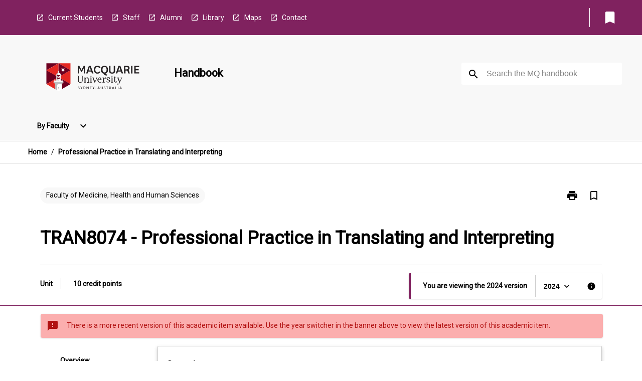

--- FILE ---
content_type: text/html
request_url: https://coursehandbook.mq.edu.au/2024/units/TRAN8074/
body_size: 28846
content:
<!DOCTYPE html><html><head><meta charSet="utf-8"/><meta name="viewport" content="width=device-width"/><link rel="icon" href="https://cap-theme-prod-ap-southeast-2.s3.ap-southeast-2.amazonaws.com/mq/mq_favicon.ico" role="navigation"/><title>Professional Practice in Translating and Interpreting</title><link rel="canonical" href="https://coursehandbook.mq.edu.au/2024/units/TRAN8074"/><meta name="author" content=""/><meta name="keywords" content=""/><meta name="DC.Language" content="en" scheme="RFC1766"/><meta name="DC.Identifier" content="https://coursehandbook.mq.edu.au/"/><meta name="EDNA.Audience" content="Academic &amp; administrative staff, Current &amp; prospective students, Alumni, and other Visitors"/><meta name="DC.Date" content="YYYY-MM-DD" scheme="ISO8601"/><meta name="DC.Publisher" content="Macquarie University"/><meta name="DC.Creator" content="Macquarie University"/><meta name="next-head-count" content="13"/><link rel="preload" href="/_next/static/css/63c0e16d48e05785.css" as="style"/><link rel="stylesheet" href="/_next/static/css/63c0e16d48e05785.css" data-n-g=""/><noscript data-n-css=""></noscript><script defer="" nomodule="" src="/_next/static/chunks/polyfills-78c92fac7aa8fdd8.js"></script><script src="/_next/static/chunks/webpack-8758d94b1620cc17.js" defer=""></script><script src="/_next/static/chunks/framework-1399ac321e9cc459.js" defer=""></script><script src="/_next/static/chunks/main-e9802e22d31dabaa.js" defer=""></script><script src="/_next/static/chunks/pages/_app-22507d37c7f5a70b.js" defer=""></script><script src="/_next/static/chunks/20-6ee15222ab599037.js" defer=""></script><script src="/_next/static/chunks/657-0f6e1c3a96cd1544.js" defer=""></script><script src="/_next/static/chunks/154-4f4ca9b9162a4381.js" defer=""></script><script src="/_next/static/chunks/27-a7af5c75d2b0c601.js" defer=""></script><script src="/_next/static/chunks/218-ec0541a8c0959690.js" defer=""></script><script src="/_next/static/chunks/pages/%5B...catchAll%5D-c0e2fde83b6053d0.js" defer=""></script><script src="/_next/static/a55880ytfXTmYLPdqcKiN/_buildManifest.js" defer=""></script><script src="/_next/static/a55880ytfXTmYLPdqcKiN/_ssgManifest.js" defer=""></script></head><body><script>window.__SITE_ENV_CONFIG__ = {"API_DOMAIN":"api-ap-southeast-2.prod.courseloop.com","CF_URL":"cf-api-ap-southeast-2.prod.courseloop.com"};
          window.__SITE_BOOTSTRAP_CONFIG__ = {"domain":"coursehandbook.mq.edu.au","siteId":"mq-prod-pres"};</script><div id="__next"><style data-emotion="css-global 1we6lmy-GlobalStylesProvider--GlobalStyles">@import url(https://fonts.googleapis.com/css?family=Roboto);@import url('https://fonts.googleapis.com/icon?family=Material+Icons');html,body{height:100%;}html{height:100%;scroll-behavior:smooth;}body{margin:0;font-family:'Roboto','Helvetica','Arial',sans-serif;max-width:100vw;overflow-x:hidden;font-size:14px;line-height:1.618;color:#000;}*,*:before,*:after{box-sizing:border-box;}h2{font-size:36px;}h3,.h3{color:#000;font-size:22px;font-weight:600;}h4{color:#000;font-size:16px;font-weight:bolder;}h5{font-size:14px;}h6{font-size:14px;font-weight:600;text-transform:uppercase;margin:0;}.BrowseResultContainer{min-height:60px;-webkit-align-content:center;-ms-flex-line-pack:center;align-content:center;}.icon.ai-link-arrow-section{padding-left:0!important;}@media print{@page{size:794px 1123px;}body.mozilla{max-width:794px;margin:auto;}}.material-icons.md-18{font-size:18px;}.material-icons.md-24{font-size:24px;}.material-icons.md-36{font-size:36px;}.material-icons.md-48{font-size:48px;}.material-icons.md-dark{color:rgba(0, 0, 0, 0.54);}.material-icons.md-dark.md-inactive{color:rgba(0, 0, 0, 0.26);}.material-icons.md-light{color:rgba(255, 255, 255, 1);}.material-icons.md-light.md-inactive{color:rgba(255, 255, 255, 0.3);}small{font-size:13px;}div.rrs .rrs__button{color:#000;}div.rrs .rrs__button .rrs__label,div.rrs .rrs__button:focus .rrs__label{border:none;outline:none;}div.rrs .rrs__option:focus{outline:none;}div.rrs .rrs__option.rrs__option--selected,div.rrs .rrs__option.rrs__option--next-selection,div.rrs .rrs__option:hover{color:#000;background:#E6E8EC;}.sr-only{position:absolute;overflow:hidden;clip:rect(0 0 0 0);height:1px;width:1px;margin:-1px;padding:0;border:0;}a:not([data-ignore-global-target])[target='_blank']{display:inline-block;position:relative;padding-left:1.5rem;}@media print{a:not([data-ignore-global-target])[target='_blank']{padding-left:0;}}a:not([data-ignore-global-target])[target='_blank']:before{content:'open_in_new';font-family:'Material Icons';font-size:1.143em;position:absolute;left:0;bottom:50%;-webkit-transform:translateY(50%);-moz-transform:translateY(50%);-ms-transform:translateY(50%);transform:translateY(50%);text-transform:none;speak:never;}@media print{a:not([data-ignore-global-target])[target='_blank']:before{display:none;}}a:not([data-ignore-global-target])[target='_blank'].header-quicklink,a:not([data-ignore-global-target])[target='_blank'].footer-quicklink{padding:1.5rem 1.5rem 1.5rem 35px;}a:not([data-ignore-global-target])[target='_blank'].academic-item-quick-links:before{content:'';}p a:not([data-ignore-global-target])[target='_blank']{padding-left:0px;}p a:not([data-ignore-global-target])[target='_blank']:hover,p a:not([data-ignore-global-target])[target='_blank']:focus{-webkit-text-decoration:underline;text-decoration:underline;}p a:not([data-ignore-global-target])[target='_blank']:before{display:none;}.readmore-content-wrapper a:not([data-ignore-global-target])[target='_blank']{padding-left:0;}.readmore-content-wrapper a:not([data-ignore-global-target])[target='_blank']:before{display:none;}a:-webkit-any-link{-webkit-text-decoration:none;text-decoration:none;}[class*='ToastBox']{bottom:0;display:grid;left:0;place-items:center;right:0;}[class*='ToastBox'] [class*='Box-Card']{border:0;border-radius:0;margin:0.25rem 0 0;width:calc(100vw - 1rem);}[class*='ToastBox'] .icon{margin-top:0.2rem;}.unswfeestable{width:100%;border-spacing:0;}.unswfeestable th{font-size:12px;}.unswfeestable th,.unswfeestable td{text-align:left;color:#646464;padding:1rem;}.unswfeestable tbody tr:nth-of-type(odd){background:#fafafa;}.unswfeestable tbody tr:first-of-type{font-weight:unset;}.unswfeestable a{-webkit-text-decoration:none;text-decoration:none;}.unswfeestable a:hover{-webkit-text-decoration:underline;text-decoration:underline;}.unswfeestable a::before{font-family:"Material Icons";font-weight:400;font-style:normal;display:inline-block;content:"open_in_new";margin-right:0.5em;}@media screen and (max-width: 319px){.unswfeestable,.unswfeestable tbody,.unswfeestable tr,.unswfeestable td{display:block;}.unswfeestable thead,.unswfeestable th{display:none;}.unswfeestable td{padding:0;}.unswfeestable tbody tr{padding:1em;border:1px solid #d2d2d2;}.unswfeestable tbody tr:nth-of-type(odd){background:inherit;}.unswfeestable tbody tr:not(:last-child){margin-bottom:10px;}.unswfeestable tbody tr td:first-of-type{margin-bottom:4px;}}@media print{*{overflow:visible!important;-webkit-print-color-adjust:exact!important;-webkit-print-color-adjust:exact!important;color-adjust:exact!important;}#academic-item-banner>div{padding:0;}[class*='SGlobalHeader'],[role='search'],nav,#dropdownmenu,[class*='BreadcrumbsBar'],[class*='NavMenuItemContainer'],[class*='StyledNavMenuCol'],[class*='ToggleContainer'] a,[class*='AccordionItemHeader'] button,.AccordionItem button,[Class*='AccordionHeader'] button,[class*='CallToActionButton'],[class*='Favorites--FavButton'],[class*='Page--GlobalLinksGrid']{display:none!important;}[class*='Card'],[class*='SAccordionContainer'],[class*='SAccordionContentContainer'],[class*='AttributesTable'],[class*='SAccordionHeader']{break-inside:auto;}[class*='StyledAILink'],a{break-inside:avoid;}[class*='SAccordionContainer'],[class*='SAccordionContentContainer'],[class*='SAccordionBodyContainer'],[class*='SAccordionBody'],[class*='CollapsibleContainer']{max-height:-webkit-max-content!important;max-height:-moz-max-content!important;max-height:max-content!important;height:-webkit-max-content!important;height:-moz-max-content!important;height:max-content!important;visibility:visible!important;}[class*='ReadMore--Body']{height:-webkit-fit-content!important;height:-moz-fit-content!important;height:fit-content!important;}[class*='ReadMore--Body'].clamp .readmore-content-wrapper{display:block!important;}[class*='SAccordionContentContainer']{white-space:initial!important;}[class*='SAccordionRegion']{visibility:visible!important;}[class*='SAccordionRegion'] *{visibility:visible!important;}[id*='structure']{break-inside:auto;}[id*='structure'] [class*='Card']{break-inside:auto;}[id*='structure'] [class*='Card'] [class*='SAccordionHeader'],[id*='structure'] [class*='Card'] [class*='StyledAILink'],[id*='structure'] [class*='Card'] .cs-item{break-inside:avoid;}[id*='structure'] [class*='Card'] [class*='StyledAILink'].cs-list-item{padding-top:0.25rem;padding-bottom:0.25rem;break-inside:avoid;}.logo{margin-left:0;}.main[role='banner'],.wrapper-sb{padding-left:0!important;}.academicItem [class*='BannerSection']{padding:1rem 0;margin:1rem auto;width:calc(100% - 1rem);}.academicItem [class*='BannerSection'] .contentWrapper{margin:0!important;}.academicItem [class*='BannerSection'] .contentWrapper [class*='Wrapper']{max-width:100vw;}.academicItem [class*='BannerSection'] .contentWrapper [class*='Wrapper'] [class*='StyledOverviewBadge']{margin-left:0rem;}.academicItem [class*='BannerSection'] .contentWrapper [class*='Wrapper'] h2{padding:0 1rem;}.academicItem [class*='BannerSection'] .contentWrapper [class*='Wrapper'] h2 +div{padding:0 1rem;}[class*='HtmlContent--Content']{width:100%!important;}[class*='Card']{box-shadow:none!important;}[class*='SAccordionToggleAll'],[class*='PrintButton']{display:none!important;}}.screen-only{display:block;}.print-only{display:none;}@media print{.screen-only{display:none!important;}.print-only{display:block!important;page-break-inside:avoid!important;break-inside:avoid!important;}}</style><style data-emotion="css 2hlkr4-Page--Container">.css-2hlkr4-Page--Container{background-color:#fff;}@media screen{.css-2hlkr4-Page--Container{display:-webkit-box;display:-webkit-flex;display:-ms-flexbox;display:flex;-webkit-flex-direction:column;-ms-flex-direction:column;flex-direction:column;min-height:100vh;}}</style><div class="css-2hlkr4-Page--Container e11sejwe3"><style data-emotion="css pxhjn4-styled--SHeader">.css-pxhjn4-styled--SHeader{-webkit-flex-direction:column;-ms-flex-direction:column;flex-direction:column;width:100%;}.css-pxhjn4-styled--SHeader .wrapper{display:-webkit-box;display:-webkit-flex;display:-ms-flexbox;display:flex;}.css-pxhjn4-styled--SHeader .wrapper-sb{-webkit-box-pack:justify;-webkit-justify-content:space-between;justify-content:space-between;}.css-pxhjn4-styled--SHeader .wrapper-end{-webkit-box-pack:end;-ms-flex-pack:end;-webkit-justify-content:flex-end;justify-content:flex-end;}.css-pxhjn4-styled--SHeader .wrapper .logo,.css-pxhjn4-styled--SHeader .wrapper .title,.css-pxhjn4-styled--SHeader .wrapper .search,.css-pxhjn4-styled--SHeader .wrapper .menu{-webkit-flex:1 1 auto;-ms-flex:1 1 auto;flex:1 1 auto;}.css-pxhjn4-styled--SHeader .main{color:#000;padding:1rem 2rem;}.css-pxhjn4-styled--SHeader .main .logo{width:-webkit-min-content;width:-moz-min-content;width:min-content;-webkit-flex:0 0 auto;-ms-flex:0 0 auto;flex:0 0 auto;margin-right:2rem;padding-top:21px;margin-left:15px;}@media screen and (max-width: 575px){.css-pxhjn4-styled--SHeader .main .logo{margin-left:5px;}}@media (max-width: 767px) and (min-width: 576px){.css-pxhjn4-styled--SHeader .main .logo{margin-left:20px;}}@media (max-width: 991px) and (min-width: 768px){.css-pxhjn4-styled--SHeader .main .logo{margin-left:15px;}}@media (max-width: 1200px) and (min-width: 992px){.css-pxhjn4-styled--SHeader .main .logo{margin-left:0;}}.css-pxhjn4-styled--SHeader .main .title h1{font-size:1.35rem;}@media screen and (max-width: 575px){.css-pxhjn4-styled--SHeader .main{padding:1rem;}.css-pxhjn4-styled--SHeader .main .logo{margin-right:1rem;}.css-pxhjn4-styled--SHeader .main .logo img{max-width:100px;}.css-pxhjn4-styled--SHeader .main [class*='Flex']:first-of-type .title h1{font-size:1rem;}}@media screen and (max-width: 767px){.css-pxhjn4-styled--SHeader .main .title{max-width:60%;}.css-pxhjn4-styled--SHeader .main .title h1{margin:0;}}.css-pxhjn4-styled--SHeader .footer{min-height:45px;background-color:#f1f1f1;}.css-pxhjn4-styled--SHeader .header-quicklink:hover,.css-pxhjn4-styled--SHeader .header-quicklink:focus{background-color:rgba(0, 0, 0, 0.2);-webkit-text-decoration:underline;text-decoration:underline;}.css-pxhjn4-styled--SHeader .header-quicklink:focus{margin:3px;background-color:rgba(0, 0, 0, 0.2);outline:2px solid #fff;}.css-pxhjn4-styled--SHeader .bookmark-button{color:#000;border-radius:3px;}.css-pxhjn4-styled--SHeader .bookmark-button:hover{background-color:rgba(0, 0, 0, 0.2);}.css-pxhjn4-styled--SHeader .bookmark-button:focus{background-color:rgba(0, 0, 0, 0.2);outline:2px solid #fff;}</style><div class="css-pxhjn4-styled--SHeader eic739x25"><style data-emotion="css 19me91j-styled--LinkBar">.css-19me91j-styled--LinkBar{color:#fff;background-color:#80225f;}</style><div class="header css-19me91j-styled--LinkBar eic739x28"><style data-emotion="css l0qq7c-Wrapper--Wrapper-styled--SHeaderLinksWrapper">.css-l0qq7c-Wrapper--Wrapper-styled--SHeaderLinksWrapper{max-width:1200px;margin:0 auto;display:none;display:none;-webkit-box-pack:end;-ms-flex-pack:end;-webkit-justify-content:flex-end;justify-content:flex-end;}@media screen and (min-width: 319px){.css-l0qq7c-Wrapper--Wrapper-styled--SHeaderLinksWrapper{display:none;}}@media screen and (min-width: 575px){.css-l0qq7c-Wrapper--Wrapper-styled--SHeaderLinksWrapper{display:none;}}@media screen and (min-width: 767px){.css-l0qq7c-Wrapper--Wrapper-styled--SHeaderLinksWrapper{display:-webkit-box;display:-webkit-flex;display:-ms-flexbox;display:flex;}}@media screen and (min-width: 319px){.css-l0qq7c-Wrapper--Wrapper-styled--SHeaderLinksWrapper{display:none;}}@media screen and (min-width: 575px){.css-l0qq7c-Wrapper--Wrapper-styled--SHeaderLinksWrapper{display:none;}}@media screen and (min-width: 767px){.css-l0qq7c-Wrapper--Wrapper-styled--SHeaderLinksWrapper{display:-webkit-box;display:-webkit-flex;display:-ms-flexbox;display:flex;}}</style><div display="none,none,none,flex" class="css-l0qq7c-Wrapper--Wrapper-styled--SHeaderLinksWrapper eic739x15"><style data-emotion="css 1e4ky91-SkipContent--SkipContentDesktop">.css-1e4ky91-SkipContent--SkipContentDesktop [data-reach-skip-link]{border:0;clip:rect(0 0 0 0);height:1px;width:1px;margin:-1px;padding:0;overflow:hidden;position:absolute;}.css-1e4ky91-SkipContent--SkipContentDesktop [data-reach-skip-nav-link]:focus{padding:10px;position:fixed;top:15px;left:25px;background:#fff;z-index:1;width:10em;height:auto;clip:auto;color:#000;font-weight:bold;box-shadow:0 2px 5px rgb(0 0 0 / 18%)!important;border-radius:3px;text-align:center;display:block;z-index:99999;-webkit-text-decoration:underline;text-decoration:underline;outline:2px solid #000;}@media screen and (max-width: 767px){.css-1e4ky91-SkipContent--SkipContentDesktop{margin-left:10px;}}</style><div class="css-1e4ky91-SkipContent--SkipContentDesktop e10gss2d1"><a href="#reach-skip-nav" data-reach-skip-link="" data-reach-skip-nav-link="">Skip to content</a></div><style data-emotion="css poujkb-HeaderLinks--HeaderLinksContainer">.css-poujkb-HeaderLinks--HeaderLinksContainer{-webkit-flex:1;-ms-flex:1;flex:1;display:-webkit-box;display:-webkit-flex;display:-ms-flexbox;display:flex;-webkit-align-items:center;-webkit-box-align:center;-ms-flex-align:center;align-items:center;-webkit-box-flex-wrap:wrap;-webkit-flex-wrap:wrap;-ms-flex-wrap:wrap;flex-wrap:wrap;-webkit-box-pack:start;-ms-flex-pack:start;-webkit-justify-content:flex-start;justify-content:flex-start;margin:1rem 1rem 1rem 2rem;border-right:1px solid #fff;padding-right:8px;}</style><nav class="header-quicklink-container css-poujkb-HeaderLinks--HeaderLinksContainer e17vx14c1" aria-label="quick links"><style data-emotion="css timfo0-HeaderLinks--HeaderLinkItem">.css-timfo0-HeaderLinks--HeaderLinkItem{padding:0.5rem 0 0.5rem 1.5rem;color:#fff;-webkit-text-decoration:none;text-decoration:none;position:relative;margin-right:1rem;}</style><a data-ignore-global-target="true" class="header-quicklink css-timfo0-HeaderLinks--HeaderLinkItem e17vx14c0" href="https://students.mq.edu.au/home" aria-label="Current Students" target="_blank" data-testid="header-quicklink-0" role="navigation">Current Students</a><a data-ignore-global-target="true" class="header-quicklink css-timfo0-HeaderLinks--HeaderLinkItem e17vx14c0" href="https://staff.mq.edu.au/home" aria-label="Staff" target="_blank" data-testid="header-quicklink-1" role="navigation">Staff</a><a data-ignore-global-target="true" class="header-quicklink css-timfo0-HeaderLinks--HeaderLinkItem e17vx14c0" href="https://www.mq.edu.au/connect/alumni" aria-label="Alumni" target="_blank" data-testid="header-quicklink-2" role="navigation">Alumni</a><a data-ignore-global-target="true" class="header-quicklink css-timfo0-HeaderLinks--HeaderLinkItem e17vx14c0" href="https://www.mq.edu.au/about/campus-services-and-facilities/library" aria-label="Library" target="_blank" data-testid="header-quicklink-3" role="navigation">Library</a><a data-ignore-global-target="true" class="header-quicklink css-timfo0-HeaderLinks--HeaderLinkItem e17vx14c0" href="https://www.mq.edu.au/about/contacts-and-maps/maps" aria-label="Maps" target="_blank" data-testid="header-quicklink-4" role="navigation">Maps</a><a data-ignore-global-target="true" class="header-quicklink css-timfo0-HeaderLinks--HeaderLinkItem e17vx14c0" href="https://www.mq.edu.au/contact-us" aria-label="Contact" target="_blank" data-testid="header-quicklink-5" role="navigation">Contact</a></nav><style data-emotion="css lzx77r-styled--SMenuButtonContainer">.css-lzx77r-styled--SMenuButtonContainer{position:relative;-webkit-align-self:center;-ms-flex-item-align:center;align-self:center;}</style><div aria-labelledby="my-lists-items" class="css-lzx77r-styled--SMenuButtonContainer etn7ac80"><style data-emotion="css ogt4rf-Button--Button-Button-Button--IconButton-IconButton-styled--SMenuButton">.css-ogt4rf-Button--Button-Button-Button--IconButton-IconButton-styled--SMenuButton{font-weight:600;border-width:1px;border-style:solid;border-color:transparent;border-radius:3px;color:#424242;fill:#424242;background-color:#f5f5f5;border-color:#e0e0e0;padding:0.5rem 1.75rem;font-size:14px;cursor:pointer;-webkit-transition:background-color 140ms ease,border-color 140ms ease;transition:background-color 140ms ease,border-color 140ms ease;display:-webkit-box;display:-webkit-flex;display:-ms-flexbox;display:flex;background:none;border:none;padding:4px;border-radius:50%;color:#000;border-radius:0;padding:0.5rem;}.css-ogt4rf-Button--Button-Button-Button--IconButton-IconButton-styled--SMenuButton:hover{background-color:#eeeeee;border-color:#bdbdbd;}.css-ogt4rf-Button--Button-Button-Button--IconButton-IconButton-styled--SMenuButton:disabled{color:#d2d2d2;fill:#d2d2d2;background-color:#a6a6a6;border-color:#a6a6a6;cursor:default;}.css-ogt4rf-Button--Button-Button-Button--IconButton-IconButton-styled--SMenuButton:disabled:hover{background-color:#E6E8EC;}.css-ogt4rf-Button--Button-Button-Button--IconButton-IconButton-styled--SMenuButton:hover,.css-ogt4rf-Button--Button-Button-Button--IconButton-IconButton-styled--SMenuButton:focus{background:#E6E8EC;}.css-ogt4rf-Button--Button-Button-Button--IconButton-IconButton-styled--SMenuButton:focus{outline:2px solid;}.css-ogt4rf-Button--Button-Button-Button--IconButton-IconButton-styled--SMenuButton:disabled{border:none;background:none;}.css-ogt4rf-Button--Button-Button-Button--IconButton-IconButton-styled--SMenuButton:disabled:hover{border:none;background:none;}.css-ogt4rf-Button--Button-Button-Button--IconButton-IconButton-styled--SMenuButton:hover{background-color:#E6E8EC;}.css-ogt4rf-Button--Button-Button-Button--IconButton-IconButton-styled--SMenuButton:focus{outline:2px solid #000;}</style><button class="bookmark-button css-ogt4rf-Button--Button-Button-Button--IconButton-IconButton-styled--SMenuButton etn7ac82" aria-label="My List" aria-expanded="false" aria-controls="my-list-container" data-testid="bookmark-icon"><style data-emotion="css 1lklsop-styled--SBookmarkIcon">.css-1lklsop-styled--SBookmarkIcon.material-icons{color:#fff;}</style><style data-emotion="css 1hk6os-MaterialIcon--IconWrapper-styled--SBookmarkIcon">.css-1hk6os-MaterialIcon--IconWrapper-styled--SBookmarkIcon{vertical-align:middle;}.css-1hk6os-MaterialIcon--IconWrapper-styled--SBookmarkIcon.material-icons{color:#fff;}</style><i aria-hidden="true" class="material-icons 32px etn7ac81 css-1hk6os-MaterialIcon--IconWrapper-styled--SBookmarkIcon e1lj33n40" style="font-size:32px">bookmark</i></button></div></div></div><style data-emotion="css 12nzczd-styled--BrandBar">.css-12nzczd-styled--BrandBar{background-color:#F8F8F8;}@media screen and (max-width: 991px){.css-12nzczd-styled--BrandBar{padding:0.5rem!important;}}</style><div class="main css-12nzczd-styled--BrandBar eic739x27" role="banner"><style data-emotion="css 1dc5kae-Wrapper--Wrapper">.css-1dc5kae-Wrapper--Wrapper{max-width:1200px;margin:0 auto;}</style><div class="wrapper wrapper-sb css-1dc5kae-Wrapper--Wrapper ezw699s0"><style data-emotion="css 1agek3l-SkipContent--SkipContentMobile">.css-1agek3l-SkipContent--SkipContentMobile [data-reach-skip-link]{border:0;clip:rect(0 0 0 0);height:1px;width:1px;margin:-1px;padding:0;overflow:hidden;position:absolute;display:none;}@media screen and (max-width: 767px){.css-1agek3l-SkipContent--SkipContentMobile [data-reach-skip-link]{display:block;}}.css-1agek3l-SkipContent--SkipContentMobile [data-reach-skip-nav-link]:focus{padding:10px;position:fixed;top:15px;left:10px;background:#fff;z-index:1;width:10em;height:auto;clip:auto;color:#000;font-weight:bold;box-shadow:0 2px 5px rgb(0 0 0 / 18%)!important;border-radius:3px;text-align:center;display:none;z-index:99999;-webkit-text-decoration:underline;text-decoration:underline;outline:2px solid #000;}@media screen and (max-width: 767px){.css-1agek3l-SkipContent--SkipContentMobile [data-reach-skip-nav-link]:focus{display:block;}}</style><div class="css-1agek3l-SkipContent--SkipContentMobile e10gss2d0"><a href="#reach-skip-nav" data-reach-skip-link="" data-reach-skip-nav-link="">Skip to content</a></div><style data-emotion="css 99e8j4-Box--Box-Box-Flex--Flex-Flex">.css-99e8j4-Box--Box-Box-Flex--Flex-Flex{-webkit-flex:1;-ms-flex:1;flex:1;box-sizing:border-box;-webkit-align-items:center;-webkit-box-align:center;-ms-flex-align:center;align-items:center;display:-webkit-box;display:-webkit-flex;display:-ms-flexbox;display:flex;}</style><div class="css-99e8j4-Box--Box-Box-Flex--Flex-Flex e8qda2r1"><div class="logo"><style data-emotion="css 136q438-styled--SLogo">.css-136q438-styled--SLogo{height:92px;width:260px;}</style><style data-emotion="css iwh5ns-Logo--LinkLogo">.css-iwh5ns-Logo--LinkLogo{border:none!important;display:inline-block;}.css-iwh5ns-Logo--LinkLogo:focus{outline:2px solid #000;}</style><a href="https://www.mq.edu.au" data-testid="header-logo" title="Macquarie University - Home" target="_self" data-ignore-global-target="true" role="navigation" class="css-iwh5ns-Logo--LinkLogo ekvpsa90"><style data-emotion="css 13jg3q0-Logo--LogoImage">.css-13jg3q0-Logo--LogoImage{width:260px;height:92px;}</style><img src="https://cap-theme-prod-ap-southeast-2.s3.ap-southeast-2.amazonaws.com/mq/MQ_Int_HoriztonalLogo.svg" height="92px" width="260px" alt="logo" class="css-13jg3q0-Logo--LogoImage ekvpsa91"/></a></div><div class="title"><style data-emotion="css hx4mu3-GlobalHeader--TitleWrapper">.css-hx4mu3-GlobalHeader--TitleWrapper{padding-right:25px;}</style><div class="css-hx4mu3-GlobalHeader--TitleWrapper e1ppy7xt0"><h1 data-testid="title">Handbook</h1></div></div></div><style data-emotion="css jshiy7-Box--Box-Box-Flex--Flex-Flex">.css-jshiy7-Box--Box-Box-Flex--Flex-Flex{box-sizing:border-box;display:-webkit-box;display:-webkit-flex;display:-ms-flexbox;display:flex;}</style><div class="css-jshiy7-Box--Box-Box-Flex--Flex-Flex e8qda2r1"><style data-emotion="css 1rytsa2-styled--StyledSearchContainer">.css-1rytsa2-styled--StyledSearchContainer{display:-webkit-box;display:-webkit-flex;display:-ms-flexbox;display:flex;-webkit-flex-direction:column;-ms-flex-direction:column;flex-direction:column;-webkit-box-pack:center;-ms-flex-pack:center;-webkit-justify-content:center;justify-content:center;margin-top:0;}</style><div class="search css-1rytsa2-styled--StyledSearchContainer eic739x24" role="search"><style data-emotion="css hd1bjm-Position--Position-Position--Relative-MiniSearch--StyledMiniSearchContainer">.css-hd1bjm-Position--Position-Position--Relative-MiniSearch--StyledMiniSearchContainer{position:relative;padding-top:3px;}.css-hd1bjm-Position--Position-Position--Relative-MiniSearch--StyledMiniSearchContainer .advancedLinkWrapper{display:none;}.css-hd1bjm-Position--Position-Position--Relative-MiniSearch--StyledMiniSearchContainer.emptyResult .advancedLinkWrapper{display:block;}@media screen and (max-width: 767px){.css-hd1bjm-Position--Position-Position--Relative-MiniSearch--StyledMiniSearchContainer{position:absolute;-webkit-transform:translate(-85%, 0);-moz-transform:translate(-85%, 0);-ms-transform:translate(-85%, 0);transform:translate(-85%, 0);z-index:20;border:none;}}</style><div class="css-hd1bjm-Position--Position-Position--Relative-MiniSearch--StyledMiniSearchContainer e1cttxhc0"><style data-emotion="css 1vlh19s-Input--SSearchButton">.css-1vlh19s-Input--SSearchButton{width:320px;padding:0.34rem 0.15rem 0.34rem 1rem;text-align:left;font-size:1rem;font-family:({theme:e})=>e?.client?.global?.typography?.fontFamily;color:#a6a6a6;background-color:white;box-shadow:0 2px 5px rgba(0,0,0,0.18);font-size:14px;color:rgba(0, 0, 0, 0.87);border:1px solid #000;border-radius:3px;background:#fff;}.css-1vlh19s-Input--SSearchButton:focus{outline:2px solid #000;background-color:({theme:e})=>(0,x.H)(e?.colors?.black,.2);}.css-1vlh19s-Input--SSearchButton:hover{background-color:({theme:e})=>(0,x.H)(e?.colors?.black,.2);}.css-1vlh19s-Input--SSearchButton:focus{outline:2px solid #000;}.css-1vlh19s-Input--SSearchButton div{display:grid;grid-template-areas:'placeholder search';grid-template-columns:auto 30px;}.css-1vlh19s-Input--SSearchButton div span{color:rgba(0, 0, 0, 0.5);grid-area:placeholder;overflow:hidden;white-space:nowrap;text-overflow:ellipsis;line-height:2.5;}.css-1vlh19s-Input--SSearchButton div i{color:#000;grid-area:search;padding:0.25rem 0;}@media screen and (max-width: 767px){.css-1vlh19s-Input--SSearchButton{margin-right:-0.5rem;background-color:transparent;width:40px;padding:0.45rem 0.45rem;box-shadow:none;border:none;}.css-1vlh19s-Input--SSearchButton:hover{background-color:rgba(0, 0, 0, 0.2);}.css-1vlh19s-Input--SSearchButton:focus{background-color:rgba(0, 0, 0, 0.2);outline:2px solid #000;border:none;}.css-1vlh19s-Input--SSearchButton .search-icon{color:#000;}}</style><button elevation="2" class="css-1vlh19s-Input--SSearchButton ejfodyk2"><style data-emotion="css oxi151-MaterialIcon--IconWrapper">.css-oxi151-MaterialIcon--IconWrapper{vertical-align:middle;}</style><i aria-hidden="true" class="material-icons md-24 search-icon css-oxi151-MaterialIcon--IconWrapper e1lj33n40" style="font-size:md-24" tabindex="-1">search</i></button></div></div></div></div></div><style data-emotion="css vm2f7c-styled--BreadcrumbsBar">.css-vm2f7c-styled--BreadcrumbsBar{min-height:45px;background-color:#fff;border-top:1px solid #CCCCCC;border-bottom:1px solid #CCCCCC;}</style><nav aria-label="Breadcrumb" role="navigation" class="css-vm2f7c-styled--BreadcrumbsBar eic739x26"><style data-emotion="css zbgawh-Wrapper--Wrapper">.css-zbgawh-Wrapper--Wrapper{height:42px;max-width:1200px;margin:0 auto;padding-left:16px;padding-right:16px;display:-webkit-box;display:-webkit-flex;display:-ms-flexbox;display:flex;}</style><div display="flex" height="42" class="css-zbgawh-Wrapper--Wrapper ezw699s0"></div></nav><div id="reach-skip-nav" data-reach-skip-nav-content=""></div></div><style data-emotion="css nbuc7r-Page--Main">.css-nbuc7r-Page--Main{background-color:#fff;-webkit-flex:1;-ms-flex:1;flex:1;}</style><main role="main" class="css-nbuc7r-Page--Main e11sejwe2"><style data-emotion="css y43fgo-styled--Container">.css-y43fgo-styled--Container{background-color:#fff;display:-webkit-box;display:-webkit-flex;display:-ms-flexbox;display:flex;-webkit-flex-direction:column;-ms-flex-direction:column;flex-direction:column;}.css-y43fgo-styled--Container.home .banner .contentWrapper{padding:1rem 0;}.css-y43fgo-styled--Container.home .main .contentWrapper{max-width:100vw;padding:0;}.css-y43fgo-styled--Container.academicItem .main,.css-y43fgo-styled--Container.academicItem .aside{padding:0;margin-top:0!important;}@media screen and (min-width: 991px){.css-y43fgo-styled--Container.academicItem .main,.css-y43fgo-styled--Container.academicItem .aside{padding:0 0.5rem;}}.css-y43fgo-styled--Container.academicItem .main{max-width:100vw;margin-top:1rem;}@media screen and (max-width: 991px){.css-y43fgo-styled--Container.academicItem .main{margin-top:0;}}.css-y43fgo-styled--Container.academicItem .contentWrapper{padding:0;}.css-y43fgo-styled--Container.academicItem .content{overflow:initial;}.css-y43fgo-styled--Container.academicItem .content .e1jnv3nd0{max-width:16%;}.css-y43fgo-styled--Container.academicItem .content .e1jnv3nd1{top:0;}.css-y43fgo-styled--Container[class*='GeneralContent'] .contentWrapper{padding:0;}.css-y43fgo-styled--Container.search .AccordionItem{padding:0;}.css-y43fgo-styled--Container .AccordionItem{max-width:calc(100vw - 1rem);}.css-y43fgo-styled--Container .contentWrapper{overflow:initial;}.css-y43fgo-styled--Container .layout{position:relative;}@media screen and (min-width: calc(767px)){.css-y43fgo-styled--Container .layout{-webkit-flex-direction:column;-ms-flex-direction:column;flex-direction:column;}}</style><div class="AIPage css-y43fgo-styled--Container e1beyhwr9"><style data-emotion="css 1murskt-styled--BannerSection">.css-1murskt-styled--BannerSection{background-color:#fff;padding:1rem;}.css-1murskt-styled--BannerSection:first-of-type{border-bottom:unset;}</style><div class="css-1murskt-styled--BannerSection e1beyhwr10"><style data-emotion="css zybkob-styled--ContentWrapper">.css-zybkob-styled--ContentWrapper{margin:0 auto;overflow:inherit;max-width:1200px;width:100%;padding:0 1rem;background-color:#fff;}</style><div class="css-zybkob-styled--ContentWrapper e1beyhwr7"><style data-emotion="css 18insl6-Banner--Banner">.css-18insl6-Banner--Banner{width:100%;margin-bottom:4px;margin-left:0;margin-right:0;}@media screen and (min-width: 575px){.css-18insl6-Banner--Banner{margin-bottom:-35px;}}</style><div id="academic-item-banner" role="banner" aria-label="academic item" class="css-18insl6-Banner--Banner etpkvrf0"><style data-emotion="css 1mnbe2l-Wrapper--Wrapper">.css-1mnbe2l-Wrapper--Wrapper{width:100%;max-width:1200px;margin:0 auto;padding-left:0;padding-right:0;padding-top:0;padding-bottom:0;}@media screen and (min-width: 319px){.css-1mnbe2l-Wrapper--Wrapper{padding-left:0;padding-right:0;padding-top:0;padding-bottom:0;}}@media screen and (min-width: 575px){.css-1mnbe2l-Wrapper--Wrapper{padding-left:24px;padding-right:24px;padding-top:32px;padding-bottom:32px;}}@media screen and (min-width: 767px){.css-1mnbe2l-Wrapper--Wrapper{padding-left:24px;padding-right:24px;padding-top:32px;padding-bottom:32px;}}</style><div width="100%" class="css-1mnbe2l-Wrapper--Wrapper ezw699s0"><style data-emotion="css 7je9hj-Box--Box-Box-Flex--Flex-Flex-styled--StyledFlex">.css-7je9hj-Box--Box-Box-Flex--Flex-Flex-styled--StyledFlex{margin:0 auto;box-sizing:border-box;-webkit-flex-direction:column;-ms-flex-direction:column;flex-direction:column;display:-webkit-box;display:-webkit-flex;display:-ms-flexbox;display:flex;margin:0 auto;}.css-7je9hj-Box--Box-Box-Flex--Flex-Flex-styled--StyledFlex .ai-banner-variable-flex{-webkit-flex-direction:row;-ms-flex-direction:row;flex-direction:row;}@media screen and (max-width: 815px){.css-7je9hj-Box--Box-Box-Flex--Flex-Flex-styled--StyledFlex .ai-banner-variable-flex{-webkit-flex-direction:column;-ms-flex-direction:column;flex-direction:column;}}.css-7je9hj-Box--Box-Box-Flex--Flex-Flex-styled--StyledFlex .switcherContainer{margin-top:0;}@media screen and (max-width: 815px){.css-7je9hj-Box--Box-Box-Flex--Flex-Flex-styled--StyledFlex .switcherContainer{margin-top:24px;}}.css-7je9hj-Box--Box-Box-Flex--Flex-Flex-styled--StyledFlex .switcher{-webkit-box-pack:end;-ms-flex-pack:end;-webkit-justify-content:flex-end;justify-content:flex-end;}@media screen and (max-width: 815px){.css-7je9hj-Box--Box-Box-Flex--Flex-Flex-styled--StyledFlex .switcher{-webkit-box-pack:start;-ms-flex-pack:start;-webkit-justify-content:flex-start;justify-content:flex-start;}}@media print{.css-7je9hj-Box--Box-Box-Flex--Flex-Flex-styled--StyledFlex .switcher{display:none;}}</style><div class="css-7je9hj-Box--Box-Box-Flex--Flex-Flex-styled--StyledFlex e1ixoanv8"><style data-emotion="css eiyvuc-Box--Box-Box-Flex--Flex-Flex-styled--StyledFlex">.css-eiyvuc-Box--Box-Box-Flex--Flex-Flex-styled--StyledFlex{box-sizing:border-box;-webkit-box-pack:justify;-webkit-justify-content:space-between;justify-content:space-between;display:-webkit-box;display:-webkit-flex;display:-ms-flexbox;display:flex;}.css-eiyvuc-Box--Box-Box-Flex--Flex-Flex-styled--StyledFlex .ai-banner-variable-flex{-webkit-flex-direction:row;-ms-flex-direction:row;flex-direction:row;}@media screen and (max-width: 815px){.css-eiyvuc-Box--Box-Box-Flex--Flex-Flex-styled--StyledFlex .ai-banner-variable-flex{-webkit-flex-direction:column;-ms-flex-direction:column;flex-direction:column;}}.css-eiyvuc-Box--Box-Box-Flex--Flex-Flex-styled--StyledFlex .switcherContainer{margin-top:0;}@media screen and (max-width: 815px){.css-eiyvuc-Box--Box-Box-Flex--Flex-Flex-styled--StyledFlex .switcherContainer{margin-top:24px;}}.css-eiyvuc-Box--Box-Box-Flex--Flex-Flex-styled--StyledFlex .switcher{-webkit-box-pack:end;-ms-flex-pack:end;-webkit-justify-content:flex-end;justify-content:flex-end;}@media screen and (max-width: 815px){.css-eiyvuc-Box--Box-Box-Flex--Flex-Flex-styled--StyledFlex .switcher{-webkit-box-pack:start;-ms-flex-pack:start;-webkit-justify-content:flex-start;justify-content:flex-start;}}@media print{.css-eiyvuc-Box--Box-Box-Flex--Flex-Flex-styled--StyledFlex .switcher{display:none;}}</style><div class="css-eiyvuc-Box--Box-Box-Flex--Flex-Flex-styled--StyledFlex e1ixoanv8"><style data-emotion="css t711qv-Pill--Pill-Pill-Badge--Badge-styled--StyledOverviewBadge">.css-t711qv-Pill--Pill-Pill-Badge--Badge-styled--StyledOverviewBadge{font-size:12px;text-transform:uppercase;border-width:2px;border-style:solid;border-radius:1000px;padding:2px 8px;font-size:0.75rem;color:#000;background-color:#F8F8F8;border-color:#000;text-align:center;white-space:nowrap;vertical-align:baseline;line-height:1;text-overflow:ellipsis;overflow:hidden;border-radius:1rem;display:inline-block;padding:0.5rem 0.75rem;margin-right:0.25rem;border-width:0;text-transform:capitalize;font-size:0.75rem;border-color:[object Object];color:#000;background-color:#F8F8F8;font-size:14px;color:#000;background-color:#F8F8F8;text-transform:unset;}.css-t711qv-Pill--Pill-Pill-Badge--Badge-styled--StyledOverviewBadge:empty{display:none;}</style><span color="#000" font-size="0.75rem" class="css-t711qv-Pill--Pill-Pill-Badge--Badge-styled--StyledOverviewBadge e1ixoanv0">Faculty of Medicine, Health and Human Sciences</span><style data-emotion="css rv781d-Box--Box-Box-Flex--Flex-Flex-styled--StyledFlexContainer">.css-rv781d-Box--Box-Box-Flex--Flex-Flex-styled--StyledFlexContainer{box-sizing:border-box;display:-webkit-box;display:-webkit-flex;display:-ms-flexbox;display:flex;-webkit-align-items:baseline;-webkit-box-align:baseline;-ms-flex-align:baseline;align-items:baseline;}@media screen and (max-width: 575px){.css-rv781d-Box--Box-Box-Flex--Flex-Flex-styled--StyledFlexContainer{-webkit-flex-direction:row;-ms-flex-direction:row;flex-direction:row;}}</style><div class="css-rv781d-Box--Box-Box-Flex--Flex-Flex-styled--StyledFlexContainer e1ixoanv7"><style data-emotion="css o7t9w8-Button--Button-Button-Button--IconButton-IconButton-styled--PrintButton">.css-o7t9w8-Button--Button-Button-Button--IconButton-IconButton-styled--PrintButton{font-weight:600;border-width:1px;border-style:solid;border-color:transparent;border-radius:3px;color:#424242;fill:#424242;background-color:#f5f5f5;border-color:#e0e0e0;padding:0.5rem 1.75rem;font-size:14px;padding:0;cursor:pointer;-webkit-transition:background-color 140ms ease,border-color 140ms ease;transition:background-color 140ms ease,border-color 140ms ease;display:-webkit-box;display:-webkit-flex;display:-ms-flexbox;display:flex;background:none;border:none;padding:4px;border-radius:50%;color:#000;display:inherit;border-radius:2px;padding:1rem;min-width:100px;line-height:1.618;min-width:-webkit-fit-content;min-width:-moz-fit-content;min-width:fit-content;padding:0;}.css-o7t9w8-Button--Button-Button-Button--IconButton-IconButton-styled--PrintButton:hover{background-color:#eeeeee;border-color:#bdbdbd;}.css-o7t9w8-Button--Button-Button-Button--IconButton-IconButton-styled--PrintButton:disabled{color:#d2d2d2;fill:#d2d2d2;background-color:#a6a6a6;border-color:#a6a6a6;cursor:default;}.css-o7t9w8-Button--Button-Button-Button--IconButton-IconButton-styled--PrintButton:disabled:hover{background-color:#E6E8EC;}.css-o7t9w8-Button--Button-Button-Button--IconButton-IconButton-styled--PrintButton:hover,.css-o7t9w8-Button--Button-Button-Button--IconButton-IconButton-styled--PrintButton:focus{background:#E6E8EC;}.css-o7t9w8-Button--Button-Button-Button--IconButton-IconButton-styled--PrintButton:focus{outline:2px solid;}.css-o7t9w8-Button--Button-Button-Button--IconButton-IconButton-styled--PrintButton:disabled{border:none;background:none;}.css-o7t9w8-Button--Button-Button-Button--IconButton-IconButton-styled--PrintButton:disabled:hover{border:none;background:none;}.css-o7t9w8-Button--Button-Button-Button--IconButton-IconButton-styled--PrintButton span{color:#000;margin-left:1rem;}.css-o7t9w8-Button--Button-Button-Button--IconButton-IconButton-styled--PrintButton i{color:#000;-webkit-text-decoration:none;text-decoration:none;}.css-o7t9w8-Button--Button-Button-Button--IconButton-IconButton-styled--PrintButton:hover,.css-o7t9w8-Button--Button-Button-Button--IconButton-IconButton-styled--PrintButton:focus{background-color:#E6E8EC;}.css-o7t9w8-Button--Button-Button-Button--IconButton-IconButton-styled--PrintButton:focus{outline:2px solid #000;}</style><button class="css-o7t9w8-Button--Button-Button-Button--IconButton-IconButton-styled--PrintButton e1beyhwr0"><style data-emotion="css 13tpxqo-Icons--StyledITag">.css-13tpxqo-Icons--StyledITag{vertical-align:middle;}</style><i aria-hidden="true" class="material-icons md-24 css-13tpxqo-Icons--StyledITag e1ot1o1i0" style="font-size:md-24">print</i><style data-emotion="css 1jekr9z-ReadMore--SROnly">.css-1jekr9z-ReadMore--SROnly{border:0;clip:rect(0 0 0 0);height:1px;margin:-1px;overflow:hidden;padding:0;position:absolute;width:1px;}@media print{.css-1jekr9z-ReadMore--SROnly{display:none;}}</style><div class="css-1jekr9z-ReadMore--SROnly e1ydu1r42">Print <!-- -->TRAN8074 - Professional Practice in Translating and Interpreting<!-- --> page</div></button><style data-emotion="css 1gdje6h-Button--Button-Button-Button--IconButton-IconButton-Favorites--FavButton">.css-1gdje6h-Button--Button-Button-Button--IconButton-IconButton-Favorites--FavButton{font-weight:600;border-width:1px;border-style:solid;border-color:transparent;border-radius:3px;color:#424242;fill:#424242;background-color:#f5f5f5;border-color:#e0e0e0;padding:0.5rem 1.75rem;font-size:14px;cursor:pointer;-webkit-transition:background-color 140ms ease,border-color 140ms ease;transition:background-color 140ms ease,border-color 140ms ease;display:-webkit-box;display:-webkit-flex;display:-ms-flexbox;display:flex;background:none;border:none;padding:4px;border-radius:50%;color:#000;background-color:#f1f1f1;border-radius:100%;width:32px;height:32px;display:grid;place-items:center;margin-left:15px;background-color:unset;}.css-1gdje6h-Button--Button-Button-Button--IconButton-IconButton-Favorites--FavButton:hover{background-color:#eeeeee;border-color:#bdbdbd;}.css-1gdje6h-Button--Button-Button-Button--IconButton-IconButton-Favorites--FavButton:disabled{color:#d2d2d2;fill:#d2d2d2;background-color:#a6a6a6;border-color:#a6a6a6;cursor:default;}.css-1gdje6h-Button--Button-Button-Button--IconButton-IconButton-Favorites--FavButton:disabled:hover{background-color:#E6E8EC;}.css-1gdje6h-Button--Button-Button-Button--IconButton-IconButton-Favorites--FavButton:hover,.css-1gdje6h-Button--Button-Button-Button--IconButton-IconButton-Favorites--FavButton:focus{background:#E6E8EC;}.css-1gdje6h-Button--Button-Button-Button--IconButton-IconButton-Favorites--FavButton:focus{outline:2px solid;}.css-1gdje6h-Button--Button-Button-Button--IconButton-IconButton-Favorites--FavButton:disabled{border:none;background:none;}.css-1gdje6h-Button--Button-Button-Button--IconButton-IconButton-Favorites--FavButton:disabled:hover{border:none;background:none;}.css-1gdje6h-Button--Button-Button-Button--IconButton-IconButton-Favorites--FavButton:hover,.css-1gdje6h-Button--Button-Button-Button--IconButton-IconButton-Favorites--FavButton:focus{background:#E6E8EC;}.css-1gdje6h-Button--Button-Button-Button--IconButton-IconButton-Favorites--FavButton:focus{outline:2px solid #000;}@media screen and (max-width: 767px){.css-1gdje6h-Button--Button-Button-Button--IconButton-IconButton-Favorites--FavButton{margin-left:10px;}}</style><button data-testid="fav-icon" aria-label="Bookmark, Professional Practice in Translating and Interpreting" class="css-1gdje6h-Button--Button-Button-Button--IconButton-IconButton-Favorites--FavButton el6rnfm2"><i aria-hidden="true" class="material-icons md-24 css-oxi151-MaterialIcon--IconWrapper e1lj33n40" style="font-size:md-24;color:#000">bookmark_border</i></button></div></div><style data-emotion="css 1j3zo59-styled--StyledHeading-ComponentHeading--ComponentHeading-styled--StyledHeading">.css-1j3zo59-styled--StyledHeading-ComponentHeading--ComponentHeading-styled--StyledHeading{margin:1rem 0;padding:0;color:#000;color:#000;border-bottom:1px solid #CCCCCC;padding:1.5rem 0;word-wrap:break-word;overflow-wrap:break-word;}</style><h2 data-testid="ai-header" class="css-1j3zo59-styled--StyledHeading-ComponentHeading--ComponentHeading-styled--StyledHeading e1ixoanv9">TRAN8074 - Professional Practice in Translating and Interpreting</h2><style data-emotion="css 1ml8wox-Box--Box-Box-Flex--Flex-Flex-styled--StyledFlex">.css-1ml8wox-Box--Box-Box-Flex--Flex-Flex-styled--StyledFlex{box-sizing:border-box;display:-webkit-box;display:-webkit-flex;display:-ms-flexbox;display:flex;}.css-1ml8wox-Box--Box-Box-Flex--Flex-Flex-styled--StyledFlex .ai-banner-variable-flex{-webkit-flex-direction:row;-ms-flex-direction:row;flex-direction:row;}@media screen and (max-width: 815px){.css-1ml8wox-Box--Box-Box-Flex--Flex-Flex-styled--StyledFlex .ai-banner-variable-flex{-webkit-flex-direction:column;-ms-flex-direction:column;flex-direction:column;}}.css-1ml8wox-Box--Box-Box-Flex--Flex-Flex-styled--StyledFlex .switcherContainer{margin-top:0;}@media screen and (max-width: 815px){.css-1ml8wox-Box--Box-Box-Flex--Flex-Flex-styled--StyledFlex .switcherContainer{margin-top:24px;}}.css-1ml8wox-Box--Box-Box-Flex--Flex-Flex-styled--StyledFlex .switcher{-webkit-box-pack:end;-ms-flex-pack:end;-webkit-justify-content:flex-end;justify-content:flex-end;}@media screen and (max-width: 815px){.css-1ml8wox-Box--Box-Box-Flex--Flex-Flex-styled--StyledFlex .switcher{-webkit-box-pack:start;-ms-flex-pack:start;-webkit-justify-content:flex-start;justify-content:flex-start;}}@media print{.css-1ml8wox-Box--Box-Box-Flex--Flex-Flex-styled--StyledFlex .switcher{display:none;}}</style><div class="ai-banner-variable-flex css-1ml8wox-Box--Box-Box-Flex--Flex-Flex-styled--StyledFlex e1ixoanv8"><style data-emotion="css jcxds0-styled--StyledFlexItem">.css-jcxds0-styled--StyledFlexItem{-webkit-flex:1;-ms-flex:1;flex:1;padding-top:10px;padding-right:8px;}</style><div class="css-jcxds0-styled--StyledFlexItem e1ixoanv2"><style data-emotion="css gql9no-Box--Box-Box-Flex--Flex-Flex-styled--StyledFlex">.css-gql9no-Box--Box-Box-Flex--Flex-Flex-styled--StyledFlex{box-sizing:border-box;-webkit-align-items:center;-webkit-box-align:center;-ms-flex-align:center;align-items:center;-webkit-box-pack:start;-ms-flex-pack:start;-webkit-justify-content:flex-start;justify-content:flex-start;display:-webkit-box;display:-webkit-flex;display:-ms-flexbox;display:flex;}.css-gql9no-Box--Box-Box-Flex--Flex-Flex-styled--StyledFlex .ai-banner-variable-flex{-webkit-flex-direction:row;-ms-flex-direction:row;flex-direction:row;}@media screen and (max-width: 815px){.css-gql9no-Box--Box-Box-Flex--Flex-Flex-styled--StyledFlex .ai-banner-variable-flex{-webkit-flex-direction:column;-ms-flex-direction:column;flex-direction:column;}}.css-gql9no-Box--Box-Box-Flex--Flex-Flex-styled--StyledFlex .switcherContainer{margin-top:0;}@media screen and (max-width: 815px){.css-gql9no-Box--Box-Box-Flex--Flex-Flex-styled--StyledFlex .switcherContainer{margin-top:24px;}}.css-gql9no-Box--Box-Box-Flex--Flex-Flex-styled--StyledFlex .switcher{-webkit-box-pack:end;-ms-flex-pack:end;-webkit-justify-content:flex-end;justify-content:flex-end;}@media screen and (max-width: 815px){.css-gql9no-Box--Box-Box-Flex--Flex-Flex-styled--StyledFlex .switcher{-webkit-box-pack:start;-ms-flex-pack:start;-webkit-justify-content:flex-start;justify-content:flex-start;}}@media print{.css-gql9no-Box--Box-Box-Flex--Flex-Flex-styled--StyledFlex .switcher{display:none;}}</style><div class="css-gql9no-Box--Box-Box-Flex--Flex-Flex-styled--StyledFlex e1ixoanv8"><style data-emotion="css xaapy3-styled--StyledFlexItemSubheading">.css-xaapy3-styled--StyledFlexItemSubheading{padding-right:1rem;margin-right:8px;border-right:1px solid rgba(0, 0, 0, 0.2);}</style><div class="css-xaapy3-styled--StyledFlexItemSubheading e1ixoanv1"><style data-emotion="css 6kml4x-styled--StyledSubheading">.css-6kml4x-styled--StyledSubheading{margin:0;color:#000;-webkit-text-size-adjust:none;}</style><h5 class="introDetails__sub_heading css-6kml4x-styled--StyledSubheading e1ixoanv4">Unit</h5></div><style data-emotion="css 3o8c36-styled--StyledFlexItem">.css-3o8c36-styled--StyledFlexItem{-webkit-flex:1;-ms-flex:1;flex:1;margin-right:8px;padding-left:1rem;}</style><div class="css-3o8c36-styled--StyledFlexItem e1ixoanv2"><h5 class="introDetails__sub_heading css-6kml4x-styled--StyledSubheading e1ixoanv4">10 credit points</h5></div></div></div><style data-emotion="css mrbf65-styled--StyledFlexItem">.css-mrbf65-styled--StyledFlexItem{-webkit-flex:1;-ms-flex:1;flex:1;text-align:center;}</style><div class="switcherContainer css-mrbf65-styled--StyledFlexItem e1ixoanv2"><style data-emotion="css k8va8r-Box--Box-Box-Flex--Flex-Flex-styled--StyledFlex">.css-k8va8r-Box--Box-Box-Flex--Flex-Flex-styled--StyledFlex{-webkit-flex:1;-ms-flex:1;flex:1;box-sizing:border-box;display:-webkit-box;display:-webkit-flex;display:-ms-flexbox;display:flex;}.css-k8va8r-Box--Box-Box-Flex--Flex-Flex-styled--StyledFlex .ai-banner-variable-flex{-webkit-flex-direction:row;-ms-flex-direction:row;flex-direction:row;}@media screen and (max-width: 815px){.css-k8va8r-Box--Box-Box-Flex--Flex-Flex-styled--StyledFlex .ai-banner-variable-flex{-webkit-flex-direction:column;-ms-flex-direction:column;flex-direction:column;}}.css-k8va8r-Box--Box-Box-Flex--Flex-Flex-styled--StyledFlex .switcherContainer{margin-top:0;}@media screen and (max-width: 815px){.css-k8va8r-Box--Box-Box-Flex--Flex-Flex-styled--StyledFlex .switcherContainer{margin-top:24px;}}.css-k8va8r-Box--Box-Box-Flex--Flex-Flex-styled--StyledFlex .switcher{-webkit-box-pack:end;-ms-flex-pack:end;-webkit-justify-content:flex-end;justify-content:flex-end;}@media screen and (max-width: 815px){.css-k8va8r-Box--Box-Box-Flex--Flex-Flex-styled--StyledFlex .switcher{-webkit-box-pack:start;-ms-flex-pack:start;-webkit-justify-content:flex-start;justify-content:flex-start;}}@media print{.css-k8va8r-Box--Box-Box-Flex--Flex-Flex-styled--StyledFlex .switcher{display:none;}}</style><div class="switcher css-k8va8r-Box--Box-Box-Flex--Flex-Flex-styled--StyledFlex e1ixoanv8"></div></div></div></div></div></div></div></div><style data-emotion="css 1y36gn6-styled--ContentWrapperContainer">.css-1y36gn6-styled--ContentWrapperContainer{background-color:#fff;border-top:0.75px solid #80225f;}</style><div class="css-1y36gn6-styled--ContentWrapperContainer e1beyhwr8"><div class="content contentWrapper AIPage css-zybkob-styled--ContentWrapper e1beyhwr7"><div id="year-switcher-alert" style="margin-top:1rem"></div><style data-emotion="css vkl0n1-styled--Alerts-baseTheme--danger">.css-vkl0n1-styled--Alerts-baseTheme--danger .e1cjknfr0{width:100%;margin-top:0.75rem;box-shadow:0 1px 3px rgba(0,0,0,0.15);border-radius:4px;padding:0.75rem;max-width:96%;}@media print{.css-vkl0n1-styled--Alerts-baseTheme--danger .e1cjknfr0{margin-left:10px;max-width:98%;}}</style><div class="css-vkl0n1-styled--Alerts-baseTheme--danger e1beyhwr2"><style data-emotion="css ytjv0i-AcademicItemAlert--AcademicItemAlertStyledWraper">@media screen and (max-width: 991px){.css-ytjv0i-AcademicItemAlert--AcademicItemAlertStyledWraper{padding:0px 16px;}}</style><div class="css-ytjv0i-AcademicItemAlert--AcademicItemAlertStyledWraper e148pwko1"><style data-emotion="css 15u3shd-AcademicItemAlert--AcademicItemAlertStyled">.css-15u3shd-AcademicItemAlert--AcademicItemAlertStyled{margin-left:25px;margin-right:20px;}@media screen and (max-width: 991px){.css-15u3shd-AcademicItemAlert--AcademicItemAlertStyled{max-width:100%!important;margin-left:0px!important;margin-right:0px!important;}}</style><style data-emotion="css 82nws4-Box--Box-Box-Alert--AlertContainer-AcademicItemAlert--AcademicItemAlertStyled">.css-82nws4-Box--Box-Box-Alert--AlertContainer-AcademicItemAlert--AcademicItemAlertStyled{padding-left:16px;padding-right:16px;padding-top:16px;padding-bottom:16px;color:#a30000;background-color:#f6d1d1;box-sizing:border-box;color:#a30000;background-color:#f6d1d1;padding-left:16px;padding-right:16px;padding-top:16px;padding-bottom:16px;display:-webkit-box;display:-webkit-flex;display:-ms-flexbox;display:flex;color:#B11010;background-color:#FBAEAE;box-shadow:0 2px 5px rgba(0,0,0,0.18);width:unset;max-width:280px;border-radius:4px;padding:16px;margin-top:1rem;font-size:14px;max-width:100%;margin-left:25px;margin-right:20px;}.css-82nws4-Box--Box-Box-Alert--AlertContainer-AcademicItemAlert--AcademicItemAlertStyled i{margin-right:1rem;}.css-82nws4-Box--Box-Box-Alert--AlertContainer-AcademicItemAlert--AcademicItemAlertStyled div a{color:#B11010;font-weight:bold;}.css-82nws4-Box--Box-Box-Alert--AlertContainer-AcademicItemAlert--AcademicItemAlertStyled div a:hover{-webkit-text-decoration:underline;text-decoration:underline;}@media screen and (min-width: 767px){.css-82nws4-Box--Box-Box-Alert--AlertContainer-AcademicItemAlert--AcademicItemAlertStyled{max-width:100%;}}@media screen and (max-width: 991px){.css-82nws4-Box--Box-Box-Alert--AlertContainer-AcademicItemAlert--AcademicItemAlertStyled{max-width:100%!important;margin-left:0px!important;margin-right:0px!important;}}</style><div class="e148pwko0 css-82nws4-Box--Box-Box-Alert--AlertContainer-AcademicItemAlert--AcademicItemAlertStyled e1cjknfr0" color="danger._700"><i aria-hidden="true" class="material-icons md-24 css-oxi151-MaterialIcon--IconWrapper e1lj33n40" style="font-size:md-24">sms_failed</i><div style="width:100%" class="css-1s1jfvh-Text--Text-Text epal96x4">There is a more recent version of this academic item available.  Use the year switcher in the banner above to view the latest version of this academic item.</div></div></div></div><style data-emotion="css 1y3ib0i-Box--Box-Box-Flex--Flex-Flex-styled--FlexLayout">.css-1y3ib0i-Box--Box-Box-Flex--Flex-Flex-styled--FlexLayout{box-sizing:border-box;-webkit-flex-direction:column;-ms-flex-direction:column;flex-direction:column;display:-webkit-box;display:-webkit-flex;display:-ms-flexbox;display:flex;}@media screen and (min-width: 319px){.css-1y3ib0i-Box--Box-Box-Flex--Flex-Flex-styled--FlexLayout{-webkit-flex-direction:column;-ms-flex-direction:column;flex-direction:column;}}@media screen and (min-width: 575px){.css-1y3ib0i-Box--Box-Box-Flex--Flex-Flex-styled--FlexLayout{-webkit-flex-direction:column;-ms-flex-direction:column;flex-direction:column;}}@media screen and (min-width: 767px){.css-1y3ib0i-Box--Box-Box-Flex--Flex-Flex-styled--FlexLayout{-webkit-flex-direction:row;-ms-flex-direction:row;flex-direction:row;}}@media print{.css-1y3ib0i-Box--Box-Box-Flex--Flex-Flex-styled--FlexLayout{-webkit-flex-direction:column-reverse;-ms-flex-direction:column-reverse;flex-direction:column-reverse;}}</style><div class="layout css-1y3ib0i-Box--Box-Box-Flex--Flex-Flex-styled--FlexLayout e1beyhwr1"></div><style data-emotion="css 1ormws8-AcademicItemQuickLinks--SAcademicItemQuickLinksFlex">.css-1ormws8-AcademicItemQuickLinks--SAcademicItemQuickLinksFlex{list-style:none;padding:0;margin:0;margin:1rem auto;display:-webkit-box;display:-webkit-flex;display:-ms-flexbox;display:flex;-webkit-box-flex-wrap:wrap;-webkit-flex-wrap:wrap;-ms-flex-wrap:wrap;flex-wrap:wrap;padding-left:0.5rem;}</style><ul aria-label="Academic Item Quick Links" class="css-1ormws8-AcademicItemQuickLinks--SAcademicItemQuickLinksFlex ei9z9sc0"><style data-emotion="css 119je6p-QuickLinkTile--SQuickLinkTile">.css-119je6p-QuickLinkTile--SQuickLinkTile{list-style:none;padding:1rem;height:100%;-webkit-flex:0 0 33.333333%;-ms-flex:0 0 33.333333%;flex:0 0 33.333333%;border:1px solid #000;border-radius:2px;background-color:#fff;border:none;}@media screen and (max-width: 767px){.css-119je6p-QuickLinkTile--SQuickLinkTile{-webkit-flex:100%;-ms-flex:100%;flex:100%;}}.css-119je6p-QuickLinkTile--SQuickLinkTile a{-webkit-text-decoration:none;text-decoration:none;color:#000;}.css-119je6p-QuickLinkTile--SQuickLinkTile a:focus{outline:2px solid #000;background-color:#E6E8EC;}.css-119je6p-QuickLinkTile--SQuickLinkTile a:focus span{-webkit-text-decoration:underline;text-decoration:underline;}.css-119je6p-QuickLinkTile--SQuickLinkTile:hover{background-color:#E6E8EC;}.css-119je6p-QuickLinkTile--SQuickLinkTile:hover a span{-webkit-text-decoration:underline;text-decoration:underline;}.css-119je6p-QuickLinkTile--SQuickLinkTile:hover a i{-webkit-text-decoration:none!important;text-decoration:none!important;}</style><li class="css-119je6p-QuickLinkTile--SQuickLinkTile e1w0g3g74"><style data-emotion="css r002fy-QuickLinkTile--SLink">.css-r002fy-QuickLinkTile--SLink{display:-webkit-box;display:-webkit-flex;display:-ms-flexbox;display:flex;-webkit-text-decoration:none;text-decoration:none;margin:-1rem;padding:1rem;}</style><a href="https://student1.mq.edu.au/" target="_blank" class="academic-item-quick-links css-r002fy-QuickLinkTile--SLink e1w0g3g73" data-ignore-global-target="true" role="navigation"><style data-emotion="css 1tdqrkl-Icons--StyledITag">.css-1tdqrkl-Icons--StyledITag{margin-right:24px;vertical-align:middle;}</style><i aria-hidden="true" class="material-icons 20px css-1tdqrkl-Icons--StyledITag e1ot1o1i0" style="font-size:20px">open_in_new</i><style data-emotion="css 16i5xwl-QuickLinkTile--SContent">.css-16i5xwl-QuickLinkTile--SContent{display:-webkit-box;display:-webkit-flex;display:-ms-flexbox;display:flex;-webkit-flex-direction:column;-ms-flex-direction:column;flex-direction:column;}</style><div class="css-16i5xwl-QuickLinkTile--SContent e1w0g3g72"><style data-emotion="css 1alvh0h-QuickLinkTile--STitle">.css-1alvh0h-QuickLinkTile--STitle{font-weight:700;font-size:0.9rem;}</style><div class="css-1alvh0h-QuickLinkTile--STitle e1w0g3g71"><span>eStudent</span></div><style data-emotion="css ab1j8p-QuickLinkTile--SBody">.css-ab1j8p-QuickLinkTile--SBody{font-weight:normal;}</style><p class="css-ab1j8p-QuickLinkTile--SBody e1w0g3g70"></p></div></a></li><li class="css-119je6p-QuickLinkTile--SQuickLinkTile e1w0g3g74"><a href="https://students.mq.edu.au/admin/fees-and-costs" target="_blank" class="academic-item-quick-links css-r002fy-QuickLinkTile--SLink e1w0g3g73" data-ignore-global-target="true" role="navigation"><i aria-hidden="true" class="material-icons 20px css-1tdqrkl-Icons--StyledITag e1ot1o1i0" style="font-size:20px">open_in_new</i><div class="css-16i5xwl-QuickLinkTile--SContent e1w0g3g72"><div class="css-1alvh0h-QuickLinkTile--STitle e1w0g3g71"><span>Student fees</span></div><p class="css-ab1j8p-QuickLinkTile--SBody e1w0g3g70"></p></div></a></li><li class="css-119je6p-QuickLinkTile--SQuickLinkTile e1w0g3g74"><a href="https://www.mq.edu.au/glossary/search" target="_blank" class="academic-item-quick-links css-r002fy-QuickLinkTile--SLink e1w0g3g73" data-ignore-global-target="true" role="navigation"><i aria-hidden="true" class="material-icons 20px css-1tdqrkl-Icons--StyledITag e1ot1o1i0" style="font-size:20px">open_in_new</i><div class="css-16i5xwl-QuickLinkTile--SContent e1w0g3g72"><div class="css-1alvh0h-QuickLinkTile--STitle e1w0g3g71"><span>University glossary</span></div><p class="css-ab1j8p-QuickLinkTile--SBody e1w0g3g70"></p></div></a></li></ul></div></div></div></main><style data-emotion="css 1ble6rd-Page--GlobaLinksGrid">.css-1ble6rd-Page--GlobaLinksGrid{border-top:1px solid #80225f;background-color:#fff;}</style><div class="css-1ble6rd-Page--GlobaLinksGrid e11sejwe1"><style data-emotion="css 1ado7e7-ModuleWrapper--SOuterWrapper">.css-1ado7e7-ModuleWrapper--SOuterWrapper{background-color:globalQuickLinkTileStyles.moduleWrapper.backgroundColor;padding-top:1rem;padding-bottom:1rem;}.css-1ado7e7-ModuleWrapper--SOuterWrapper:not(:last-of-type){border-bottom:1px solid #80225f;}</style><div class="css-1ado7e7-ModuleWrapper--SOuterWrapper e177cpz01"><style data-emotion="css 1y4cby3-ModuleWrapper--SInnerWrapper">.css-1y4cby3-ModuleWrapper--SInnerWrapper{max-width:1200px;margin:0 auto;padding:16px;}</style><div class="css-1y4cby3-ModuleWrapper--SInnerWrapper e177cpz00"><nav aria-label="quick links 3"><style data-emotion="css cxq4rg-GlobalQuickLinks--SQuickLinksGrid">.css-cxq4rg-GlobalQuickLinks--SQuickLinksGrid{display:grid;grid-template-columns:repeat(auto-fill, minmax(20rem, 1fr));grid-column-gap:1rem;grid-row-gap:1rem;list-style:none;padding:0;margin:0;}</style><ul class="css-cxq4rg-GlobalQuickLinks--SQuickLinksGrid e1yt35av0"><style data-emotion="css 1hcx57b-QuickLinkTile--SQuickLinkTile">.css-1hcx57b-QuickLinkTile--SQuickLinkTile{list-style:none;padding:1rem;height:100%;-webkit-flex:0 0 33.333333%;-ms-flex:0 0 33.333333%;flex:0 0 33.333333%;border:1px solid #000;border-radius:2px;background-color:#fff;}@media screen and (max-width: 767px){.css-1hcx57b-QuickLinkTile--SQuickLinkTile{-webkit-flex:100%;-ms-flex:100%;flex:100%;}}.css-1hcx57b-QuickLinkTile--SQuickLinkTile a{-webkit-text-decoration:none;text-decoration:none;color:#000;}.css-1hcx57b-QuickLinkTile--SQuickLinkTile a:focus{outline:2px solid #000;background-color:#E6E8EC;}.css-1hcx57b-QuickLinkTile--SQuickLinkTile a:focus span{-webkit-text-decoration:underline;text-decoration:underline;}.css-1hcx57b-QuickLinkTile--SQuickLinkTile:hover{background-color:#E6E8EC;}.css-1hcx57b-QuickLinkTile--SQuickLinkTile:hover a span{-webkit-text-decoration:underline;text-decoration:underline;}.css-1hcx57b-QuickLinkTile--SQuickLinkTile:hover a i{-webkit-text-decoration:none!important;text-decoration:none!important;}</style><li class="css-1hcx57b-QuickLinkTile--SQuickLinkTile e1w0g3g74"><a href="https://www.mq.edu.au/about/about-the-university/governance/macquarie-university-council/calendar-of-governance,-legislation-and-rules" target="_blank" class="css-r002fy-QuickLinkTile--SLink e1w0g3g73" data-ignore-global-target="true" role="navigation"><i aria-hidden="true" class="material-icons 20px css-1tdqrkl-Icons--StyledITag e1ot1o1i0" style="font-size:20px">open_in_new</i><div class="css-16i5xwl-QuickLinkTile--SContent e1w0g3g72"><div data-testid="global-quicklink-0" class="css-1alvh0h-QuickLinkTile--STitle e1w0g3g71"><span>University rules</span></div></div></a></li><li class="css-1hcx57b-QuickLinkTile--SQuickLinkTile e1w0g3g74"><a href="https://students.mq.edu.au/support/study/student-policy-gateway" target="_blank" class="css-r002fy-QuickLinkTile--SLink e1w0g3g73" data-ignore-global-target="true" role="navigation"><i aria-hidden="true" class="material-icons 20px css-1tdqrkl-Icons--StyledITag e1ot1o1i0" style="font-size:20px">open_in_new</i><div class="css-16i5xwl-QuickLinkTile--SContent e1w0g3g72"><div data-testid="global-quicklink-1" class="css-1alvh0h-QuickLinkTile--STitle e1w0g3g71"><span>Student policies</span></div></div></a></li><li class="css-1hcx57b-QuickLinkTile--SQuickLinkTile e1w0g3g74"><a href="https://www.mq.edu.au/study/calendar-of-dates" target="_blank" class="css-r002fy-QuickLinkTile--SLink e1w0g3g73" data-ignore-global-target="true" role="navigation"><i aria-hidden="true" class="material-icons 20px css-1tdqrkl-Icons--StyledITag e1ot1o1i0" style="font-size:20px">open_in_new</i><div class="css-16i5xwl-QuickLinkTile--SContent e1w0g3g72"><div data-testid="global-quicklink-2" class="css-1alvh0h-QuickLinkTile--STitle e1w0g3g71"><span>Important dates</span></div></div></a></li><li class="css-1hcx57b-QuickLinkTile--SQuickLinkTile e1w0g3g74"><a href="http://courses.mq.edu.au/" target="_blank" class="css-r002fy-QuickLinkTile--SLink e1w0g3g73" data-ignore-global-target="true" role="navigation"><i aria-hidden="true" class="material-icons 20px css-1tdqrkl-Icons--StyledITag e1ot1o1i0" style="font-size:20px">open_in_new</i><div class="css-16i5xwl-QuickLinkTile--SContent e1w0g3g72"><div data-testid="global-quicklink-3" class="css-1alvh0h-QuickLinkTile--STitle e1w0g3g71"><span>Information for future students</span></div></div></a></li><li class="css-1hcx57b-QuickLinkTile--SQuickLinkTile e1w0g3g74"><a href="http://handbook.mq.edu.au/2019/OtherInformation/HandbookArchive" target="_blank" class="css-r002fy-QuickLinkTile--SLink e1w0g3g73" data-ignore-global-target="true" role="navigation"><i aria-hidden="true" class="material-icons 20px css-1tdqrkl-Icons--StyledITag e1ot1o1i0" style="font-size:20px">open_in_new</i><div class="css-16i5xwl-QuickLinkTile--SContent e1w0g3g72"><div data-testid="global-quicklink-4" class="css-1alvh0h-QuickLinkTile--STitle e1w0g3g71"><span>Pre-2020 handbook</span></div></div></a></li><li class="css-1hcx57b-QuickLinkTile--SQuickLinkTile e1w0g3g74"><a href="https://connect.mq.edu.au/s/" target="_blank" class="css-r002fy-QuickLinkTile--SLink e1w0g3g73" data-ignore-global-target="true" role="navigation"><i aria-hidden="true" class="material-icons 20px css-1tdqrkl-Icons--StyledITag e1ot1o1i0" style="font-size:20px">open_in_new</i><div class="css-16i5xwl-QuickLinkTile--SContent e1w0g3g72"><div data-testid="global-quicklink-5" class="css-1alvh0h-QuickLinkTile--STitle e1w0g3g71"><span>Ask a question</span></div></div></a></li></ul></nav></div></div></div><style data-emotion="css 1onumy-Page--Footer">.css-1onumy-Page--Footer{background-color:#2d61ae;position:relative;}@media print{.css-1onumy-Page--Footer{page-break-inside:avoid;page-break-before:always;display:-webkit-box;display:-webkit-flex;display:-ms-flexbox;display:flex;width:794px;height:1123px;background-color:#fff;display:-webkit-box;display:-webkit-flex;display:-ms-flexbox;display:flex;-webkit-align-items:center;-webkit-box-align:center;-ms-flex-align:center;align-items:center;-webkit-box-pack:center;-ms-flex-pack:center;-webkit-justify-content:center;justify-content:center;box-sizing:border-box;-moz-box-sizing:border-box;}}</style><footer class="mainFooter css-1onumy-Page--Footer e11sejwe0"><style data-emotion="css 1wlawvn-styled--SFooter">.css-1wlawvn-styled--SFooter{background-color:#F8F8F8;color:#000;display:grid;grid-template-areas:'quickLinksArea' 'sectionsArea' 'linksArea';grid-template-columns:auto;grid-template-rows:1fr auto;width:100%;}@media print{.css-1wlawvn-styled--SFooter{position:absolute;bottom:0px;}}.css-1wlawvn-styled--SFooter .sections{grid-area:sectionsArea;display:grid;padding-bottom:24px;padding-top:24px;font-size:14px;}.css-1wlawvn-styled--SFooter .sections .logoSection{grid-area:logo;text-align:left;}@media print{.css-1wlawvn-styled--SFooter .sections .logoSection{display:none;}}.css-1wlawvn-styled--SFooter .sections .discSection{grid-area:disc;}.css-1wlawvn-styled--SFooter .sections .otherSection{grid-area:other;display:grid;grid-template:'other';grid-template-columns:none;}.css-1wlawvn-styled--SFooter .linkSection{grid-area:linksArea;text-align:center;border-top:1px solid #80225f;}@media print{.css-1wlawvn-styled--SFooter .linkSection{display:none;}}.css-1wlawvn-styled--SFooter .globalQuickLinks{grid-area:globalQuickLinks;}</style><footer class="pageFooter css-1wlawvn-styled--SFooter e14kaxh54" role="contentinfo"><style data-emotion="css 1uyjt5x-styled--SFooterBackground">.css-1uyjt5x-styled--SFooterBackground{background-image:url(#F8F8F8);background-repeat:no-repeat;-webkit-background-position:center -10%;background-position:center -10%;}@media screen and (max-width: 767px){.css-1uyjt5x-styled--SFooterBackground{-webkit-background-position:center 25%;background-position:center 25%;-webkit-background-size:95%;background-size:95%;}}</style><div class="css-1uyjt5x-styled--SFooterBackground e14kaxh50"><style data-emotion="css i81qvg-Wrapper--Wrapper-styled--SWrapper">.css-i81qvg-Wrapper--Wrapper-styled--SWrapper{max-width:1200px;margin:0 auto;grid-template-areas:"logo" "disc" "other";grid-template-columns:none;}@media screen and (min-width: 319px){.css-i81qvg-Wrapper--Wrapper-styled--SWrapper{grid-template-areas:"logo" "disc" "other";}}@media screen and (min-width: 575px){.css-i81qvg-Wrapper--Wrapper-styled--SWrapper{grid-template-areas:"logo" "disc" "other";}}@media screen and (min-width: 767px){.css-i81qvg-Wrapper--Wrapper-styled--SWrapper{grid-template-areas:"logo disc other";}}@media screen and (min-width: 319px){.css-i81qvg-Wrapper--Wrapper-styled--SWrapper{grid-template-columns:none;}}@media screen and (min-width: 575px){.css-i81qvg-Wrapper--Wrapper-styled--SWrapper{grid-template-columns:none;}}@media screen and (min-width: 767px){.css-i81qvg-Wrapper--Wrapper-styled--SWrapper{grid-template-columns:0.5fr 5fr 2fr;}}</style><div class="sections printsection css-i81qvg-Wrapper--Wrapper-styled--SWrapper e14kaxh55"><style data-emotion="css 1euzuh5-styled--StyledSection">.css-1euzuh5-styled--StyledSection{padding:1.6rem;}</style><div class="logoSection hideOnPrint css-1euzuh5-styled--StyledSection e14kaxh53"><a href="https://www.mq.edu.au" data-testid="footer-logo" title=" Macquarie University - Home" target="_self" data-ignore-global-target="true" role="navigation" class="css-iwh5ns-Logo--LinkLogo ekvpsa90"><img src="https://cap-theme-prod-ap-southeast-2.s3.ap-southeast-2.amazonaws.com/mq/MQ_Int_HoriztonalLogo.svg" height="92px" width="260px" alt="logo" class="css-13jg3q0-Logo--LogoImage ekvpsa91"/></a></div><div data-testid="static-text" class="discSection css-1euzuh5-styled--StyledSection e14kaxh53">Every reasonable effort has been made to ensure the accuracy of the information displayed online in the Macquarie University Handbook. However the information is subject to error and/or change. The University reserves the right to vary any information on this website in accordance with its policies and processes. This includes information relating to the provision of courses or units of study.</div><div class="otherSection css-1euzuh5-styled--StyledSection e14kaxh53"><span>© Macquarie University </span><span></span><span>CRICOS Provider 00002J            TEQSA Provider PRV12032</span><span>ABN 90 952 801 237</span><span></span><span></span></div></div><div class="css-1egho11-Wrapper--Wrapper-styled--SWrapper e14kaxh55"><div class="linkSection hideOnPrint css-1euzuh5-styled--StyledSection e14kaxh53"><style data-emotion="css 125ig0g-ModuleWrapper--SOuterWrapper">.css-125ig0g-ModuleWrapper--SOuterWrapper{background-color:inherit;padding-top:0;padding-bottom:0;}.css-125ig0g-ModuleWrapper--SOuterWrapper:not(:last-of-type){border-bottom:1px solid #80225f;}</style><div class="css-125ig0g-ModuleWrapper--SOuterWrapper e177cpz01"><style data-emotion="css u9geoa-ModuleWrapper--SInnerWrapper">.css-u9geoa-ModuleWrapper--SInnerWrapper{max-width:1200px;margin:0 auto;padding:16px;padding-top:0;padding-bottom:0;}</style><div class="css-u9geoa-ModuleWrapper--SInnerWrapper e177cpz00"><style data-emotion="css zcb96i-FooterLinks--SFooterLinksContainer">.css-zcb96i-FooterLinks--SFooterLinksContainer{display:-webkit-box;display:-webkit-flex;display:-ms-flexbox;display:flex;-webkit-box-pack:center;-ms-flex-pack:center;-webkit-justify-content:center;justify-content:center;-webkit-box-flex-wrap:wrap;-webkit-flex-wrap:wrap;-ms-flex-wrap:wrap;flex-wrap:wrap;padding:0;margin:0;list-style:none;max-width:calc(100vw - 4rem);}</style><ul class="css-zcb96i-FooterLinks--SFooterLinksContainer e1ajg89n2"><style data-emotion="css fdzs8c-FooterLinks--SFooterLinkItem">.css-fdzs8c-FooterLinks--SFooterLinkItem{-webkit-flex:1 0 auto;-ms-flex:1 0 auto;flex:1 0 auto;font-size:14px;margin:0;padding:1rem 0;text-align:center;font-weight:normal;}@media screen and (max-width: 767px){.css-fdzs8c-FooterLinks--SFooterLinkItem{-webkit-flex:1 0 50%;-ms-flex:1 0 50%;flex:1 0 50%;text-align:left;}.css-fdzs8c-FooterLinks--SFooterLinkItem a{padding-left:35px;}@media screen and (max-width: 575px){.css-fdzs8c-FooterLinks--SFooterLinkItem{-webkit-flex:1 0 100%;-ms-flex:1 0 100%;flex:1 0 100%;}}@media (max-width: 991px) and (min-width: 576px){.css-fdzs8c-FooterLinks--SFooterLinkItem{-webkit-flex:1 0 auto;-ms-flex:1 0 auto;flex:1 0 auto;}}@media screen and (min-width: 992px){.css-fdzs8c-FooterLinks--SFooterLinkItem{-webkit-flex:1 0 auto;-ms-flex:1 0 auto;flex:1 0 auto;}}}</style><li class="css-fdzs8c-FooterLinks--SFooterLinkItem e1ajg89n1"><style data-emotion="css 181jfpa-FooterLinks--SFooterLink">.css-181jfpa-FooterLinks--SFooterLink{color:#000;-webkit-text-decoration:none;text-decoration:none;padding:1.5rem 1.5rem 1.5rem 35px;border-radius:3px;padding-left:1.5rem;display:inline-block;position:relative;}.css-181jfpa-FooterLinks--SFooterLink:hover{background-color:rgba(0, 0, 0, 0.2);-webkit-text-decoration:underline;text-decoration:underline;}.css-181jfpa-FooterLinks--SFooterLink:focus{background-color:rgba(0, 0, 0, 0.2);-webkit-text-decoration:underline;text-decoration:underline;outline:2px solid #000;}</style><a href="https://mqedu.qualtrics.com/jfe/form/SV_7OQJtldJhNXvbMx?Q_JFE=qdg" aria-label="Feedback" target="_blank" class="footer-quicklink css-181jfpa-FooterLinks--SFooterLink e1ajg89n0" data-testid="footer-links-0" data-ignore-global-target="true" role="navigation">Feedback</a></li><li class="css-fdzs8c-FooterLinks--SFooterLinkItem e1ajg89n1"><a href="https://www.mq.edu.au/contact-us" aria-label="Contact Us" target="_blank" class="footer-quicklink css-181jfpa-FooterLinks--SFooterLink e1ajg89n0" data-testid="footer-links-1" data-ignore-global-target="true" role="navigation">Contact Us</a></li><li class="css-fdzs8c-FooterLinks--SFooterLinkItem e1ajg89n1"><a href="https://www.mq.edu.au/accessibility" aria-label="Accessibility" target="_blank" class="footer-quicklink css-181jfpa-FooterLinks--SFooterLink e1ajg89n0" data-testid="footer-links-2" data-ignore-global-target="true" role="navigation">Accessibility</a></li><li class="css-fdzs8c-FooterLinks--SFooterLinkItem e1ajg89n1"><a href="https://www.mq.edu.au/campus-map" aria-label="Campus Map" target="_blank" class="footer-quicklink css-181jfpa-FooterLinks--SFooterLink e1ajg89n0" data-testid="footer-links-3" data-ignore-global-target="true" role="navigation">Campus Map</a></li><li class="css-fdzs8c-FooterLinks--SFooterLinkItem e1ajg89n1"><a href="https://www.mq.edu.au/about/about-the-university/governance/privacy" aria-label="Privacy" target="_blank" class="footer-quicklink css-181jfpa-FooterLinks--SFooterLink e1ajg89n0" data-testid="footer-links-4" data-ignore-global-target="true" role="navigation">Privacy</a></li></ul></div></div></div></div><div class="css-1egho11-Wrapper--Wrapper-styled--SWrapper e14kaxh55"></div></div></footer></footer></div></div><script id="__NEXT_DATA__" type="application/json">{"props":{"envConfig":{"API_DOMAIN":"api-ap-southeast-2.prod.courseloop.com","CF_URL":"cf-api-ap-southeast-2.prod.courseloop.com"},"bootstrapConfig":{"domain":"coursehandbook.mq.edu.au","siteId":"mq-prod-pres"},"annualisedSiteConfig":{"toggle":false,"years":[{"value":"current"}]},"pathname":"/[...catchAll]","__N_SSP":true,"pageProps":{"theme":{"breakpoints":["319px","575px","767px","991px"],"maxWidth":1200,"pageWidths":["720px","1200px","1360px"],"colors":{"black":"#000","white":"#fff","grey":{"default":"#646464","_50":"#fafafa","_100":"#f3f3f3","_200":"#f1f1f1","_300":"#d2d2d2","_400":"#a6a6a6","_500":"#646464","_600":"#4d4d4d","_700":"#212121","_800":"#101010","_900":"#000"},"primary":{"default":"#2d61ae","_50":"#d5dfee","_100":"#abbfde","_200":"#81a0ce","_300":"#5780be","_400":"#4271b6","_500":"#2d61ae","_600":"#244d8b","_700":"#1b3a68","_800":"#163056","_900":"#122645","_40":"#eaeff7"},"secondary":{"default":"purple","_50":"#f7f0f7","_100":"#e8d1e8","_200":"#dbb8db","_300":"#cf9ecf","_400":"#c080c0","_500":"#ac59ac","_600":"purple","_700":"#660066","_800":"#530053","_900":"#400040"},"warning":{"default":"#fd6a02","_50":"#fff6f0","_100":"#ffe4d1","_200":"#fed5b8","_300":"#fec69f","_400":"#feb581","_500":"#fe9e5b","_600":"#fd6a02","_700":"#ca5502","_800":"#a44501","_900":"#7f3501"},"danger":{"default":"#d0021b","_50":"#fcf0f0","_100":"#f6d1d1","_200":"#f1b8b8","_300":"#ec9e9e","_400":"#e68080","_500":"#de5959","_600":"#cc0000","_700":"#a30000","_800":"#850000","_900":"#660000"},"info":{"default":"#149eb5","_50":"#f1f9fb","_100":"#d5eef2","_200":"#bde4ea","_300":"#a6dae3","_400":"#8acfda","_500":"#66c0cf","_600":"#149eb5","_700":"#107e91","_800":"#0d6776","_900":"#0a4f5b"},"success":{"default":"green","_50":"#f0f7f0","_100":"#d1e8d1","_200":"#b8dbb8","_300":"#9ecf9e","_400":"#80c080","_500":"#59ac59","_600":"green","_700":"#006600","_800":"#005300","_900":"#004000"},"disabled":"#929292","outline":"#2d61ae","border":"#ffd100","text":{"default":"rgba(0, 0, 0, 0.87)","muted":"rgba(0, 0, 0, 0.65)","heading":"rgba(0, 0, 0, 0.87)","weight":"500"},"link":{"default":"#0000EE","visited":{"default":"#551A8B","underline":"#cbacda"},"active":"#FF0000"},"tag":{"border":["#fc0","#2DAAE2"]}},"lineHeights":[0.8,1,1.2,1.5],"fonts":{"body":"'Roboto', 'Helvetica', 'Arial', sans-serif","heading":"'Roboto', sans-serif","src":"https://fonts.googleapis.com/css?family=Roboto"},"fontSizes":[10,12,14,16,20,28,36,64],"fontWeights":{"light":300,"normal":"normal","bold":700,"strong":500},"shadows":["none","0 1px 3px rgba(0,0,0,0.15)","0 2px 5px rgba(0,0,0,0.18)","0 3px 7px rgba(0,0,0,0.20)","0 4px 9px rgba(0,0,0,0.20)","0 6px 13px rgba(0,0,0,0.20)","0 8px 17px rgba(0,0,0,0.20)","rgb(0 0 0 / 50%) 0px 1px 2px"],"borders":[0,1,2,3,4],"space":[0,4,8,16,24,32,64,128,256],"spacing":{"_2px":"0.125rem","_4px":"0.25rem","_8px":"0.5rem","_10px":"0.625rem","_12px":"0.75rem","_16px":"1rem","_20px":"1.25rem","_24px":"1.5rem","_28px":"1.75rem","_32px":"2rem"},"radii":[0,1,3,5,9],"transitions":{"short":"140ms ease","medium":"250ms ease","long":"500ms ease"},"buttonSizes":{"sm":{"padding":"0.25rem 1rem","fontSize":12},"md":{"padding":"0.5rem 1.75rem","fontSize":14},"lg":{"padding":"0.75rem 2rem","fontSize":16}},"buttonStyles":{"base":{"fontWeight":600,"borderWidth":1,"borderStyle":"solid","borderColor":"transparent","borderRadius":3},"grey":{"color":"#424242","fill":"#424242","backgroundColor":"#f5f5f5","borderColor":"#e0e0e0","\u0026:hover":{"backgroundColor":"#eeeeee","borderColor":"#bdbdbd"}},"primary":{"color":"#fff","fill":"#fff","backgroundColor":"#3271E7","borderColor":"#3271E7","\u0026:hover":{"backgroundColor":"#285ab9","borderColor":"#285ab9"}},"secondary":{"color":"#fff","fill":"#fff","backgroundColor":"purple","borderColor":"purple","\u0026:hover":{"backgroundColor":"#660066","borderColor":"#660066"}},"warning":{"color":"#fff","fill":"#fff","backgroundColor":"#fd6a02","borderColor":"#fd6a02","\u0026:hover":{"backgroundColor":"#ca5502","borderColor":"#ca5502"}},"danger":{"color":"#fff","fill":"#fff","backgroundColor":"#cc0000","borderColor":"#cc0000","\u0026:hover":{"backgroundColor":"#a30000","borderColor":"#a30000"}},"info":{"color":"#fff","fill":"#fff","backgroundColor":"#149eb5","borderColor":"#149eb5","\u0026:hover":{"backgroundColor":"#107e91","borderColor":"#107e91"}},"success":{"color":"#fff","fill":"#fff","backgroundColor":"green","borderColor":"green","\u0026:hover":{"backgroundColor":"#006600","borderColor":"#006600"}}},"badgeStyles":{"base":{"fontSize":14,"borderWidth":1,"borderStyle":"solid","borderRadius":5,"padding":"4px 8px"},"grey":{"color":"#000","backgroundColor":"#f1f1f1"},"primary":{"color":"#fff","backgroundColor":"#2d61ae"},"secondary":{"color":"#fff","backgroundColor":"purple"},"warning":{"color":"#fff","backgroundColor":"#fd6a02"},"danger":{"color":"#fff","backgroundColor":"#cc0000"},"info":{"color":"#fff","backgroundColor":"#149eb5"},"success":{"color":"#fff","backgroundColor":"green"},"inverted":{"backgroundColor":"#fff","color":"#2d61ae"}},"iconSizes":{"xs":{"width":16,"height":16},"sm":{"width":20,"height":20},"md":{"width":24,"height":24},"lg":{"width":32,"height":32}},"floatingActionButtonSizes":{"sm":{"width":38,"height":38},"md":{"width":50,"height":50},"lg":{"width":62,"height":62}},"headerStyles":{"background":{"normal":"#37474f","text":"#eceff1","hover":"#41545e","brighter":"#f0f3f4"},"css":{"name":"1r5g7a1-baseTheme--css","styles":".header-quicklink{\u0026:hover{background-color:#646464;}}.bookmark-button{border-radius:0;\u0026:hover{background-color:#646464;}};label:baseTheme--css;"},"topHeader":{"backgroundColor":"#000","color":"#fff"},"mainHeader":{"color":"#fff","backgroundColor":"#2d61ae","border":{"name":"1e821o8-baseTheme--border","styles":";label:baseTheme--border;"}},"hover":"#d2d2d2"},"pillStyles":{"base":{"fontSize":12,"textTransform":"uppercase","borderWidth":2,"borderStyle":"solid","borderRadius":1000,"padding":"2px 8px"}},"solidIconButtonSizes":{"sm":{"width":25,"height":25},"md":{"width":35,"height":35},"lg":{"width":44,"height":44}},"mediaQueries":{"extraSmall":"@media only screen and (max-width: 319px)","small":"@media screen and (max-width: 575px)","medium":"@media screen and (max-width: 767px)","large":"@media screen and (max-width: 991px)"},"icons":{"myList":{"filled":{"icon":"bookmark"},"border":{"icon":"bookmark_border"}}},"page":{"container":{"bg":"#fff"},"header":{"bg":"#fff"},"linkBar":{"bg":"#2d61ae"},"brandBar":{"bg":"#fff"},"breadcrumbsBar":{"bg":"#f1f1f1"},"main":{"bg":"#fff"},"globalLinks":{"bg":"#f1f1f1"},"footer":{"bg":"#2d61ae","color":"#fff"}},"layout":{"banner":{"bg":"#2d61ae","content":{"bg":"#2d61ae","color":"#fff","boxShadow":"none"}}},"minisearch":{"mobile":{"icon":{"color":"#fff"}}},"bookmarkTile":{"css":{"name":"1n5ylk6-baseTheme--css","styles":"[class*='SBody']{color:#0000EE!important;}i{color:#101010;};label:baseTheme--css;"}},"search":{"results":{"alert":{"css":{"name":"1lnlbir-baseTheme--css","styles":"box-shadow:0 2px 5px rgba(0,0,0,0.18);width:max-content;max-width:280px;border-radius:4px;padding:4px 8px;margin-top:1rem;font-size:12px;@media screen and (min-width: 767px){max-width:90%;};label:baseTheme--css;"}}}},"heroSearch":{"iconColor":"#646464"},"searchResultsStyles":{"css":"\n      text-decoration: underline;\n      color: #000;\n      font-size: 1rem;\n    "},"footerStyles":{"css":{"name":"1kown0f-baseTheme--css","styles":"[class*='SFooterLinksContainer']{width:max-content;margin:0 auto;a[class*='SFooterLink']{\u0026:hover{background-color:#5780be;}}@media screen and (max-width: 767px){width:auto;}};label:baseTheme--css;"},"color":"#fff","hover":"#d2d2d2"},"homeQuickLinkTileStyles":{"css":"","backgroundColor":"#fff","showArrow":true,"borderRadius":2,"moduleWrapper":{"backgroundColor":"#fff"}},"globalQuickLinkTileStyles":{"css":"","backgroundColor":{"default":"#f1f1f1","hover":"none"},"borderColor":"#fff","color":"#fff","iconColor":"#fff","icon":"open_in_new","linkColor":"#fff","moduleWrapper":{"backgroundColor":"#2d61ae"},"grid":{"css":"\n        [class*=\"SQuickLinkTile\"] {\n\n          \u0026:hover {\n            background-color: #101010;\n            [class*=\"SBody\"],\n            [class*=\"STitle\"],\n            [class*=\"StyledITag\"],\n            h4 {\n              color: #fff;\n            }\n          }\n        }\n      "}},"myRecentlyViewedTileStyles":{"moduleWrapper":{"backgroundColor":"#fff"}},"myListHomeTileStyle":{"moduleWrapper":{"backgroundColor":"#f1f1f1"}},"browseTileStyles":{"css":{"name":"th8i7q-baseTheme--css","styles":"border-top:0.25rem solid #2d61ae;;label:baseTheme--css;"},"backgroundColor":"#fff","color":"rgba(0, 0, 0, 0.87)","showArrow":true,"borderRadius":2,"moduleWrapper":{"backgroundColor":"#f1f1f1"}},"learningOutcomesStyles":{"numberStyles":{"color":"rgba(0, 0, 0, 0.87)"},"accordionDescription":{"css":{"name":"1q6ih1q-baseTheme--css","styles":"border-top:0;label:baseTheme--css;"}}},"academicItemsStyles":{"linkGroup":{"css":{"name":"xt4965-baseTheme--css","styles":".cs-item{:hover{background-color:#f1f1f1;text-decoration:none;}};label:baseTheme--css;"}}},"academicItemsQuickLinkTileStyles":{"css":{"name":"635eze-baseTheme--css","styles":"background-color:transparent;a{color:#212121;span{color:#212121;padding-bottom:0.25rem;}i{color:#2d61ae;}}:hover{background-color:#f1f1f1;i{color:#2d61ae;}};label:baseTheme--css;"}},"csStyles":{"css":{"name":"1umsn7-baseTheme--css","styles":".cs-item{font-weight:normal;};label:baseTheme--css;"}},"alerts":{"base":{"name":"gea7bo-baseTheme--base","styles":"margin-top:0.75rem;box-shadow:0 1px 3px rgba(0,0,0,0.15);border-radius:4px;padding:0.75rem;;label:baseTheme--base;"},"danger":{"name":"rxnnk-baseTheme--danger","styles":"margin-top:0.75rem;box-shadow:0 1px 3px rgba(0,0,0,0.15);border-radius:4px;padding:0.75rem;;label:baseTheme--danger;"}},"internalNav":{"icon":{"color":"#2d61ae"}},"tileIcon":{"size":20},"logo":"https://s3-us-west-2.amazonaws.com/media.forumbee.com/logos/df64d5a9-bc6b-43d9-a65a-aaaa6189cd87/900.png","footerLogoUri":"https://courseloop.com/wp-content/uploads/2018/11/courseloop-logo.svg","logoWidth":"50px","product":{"font":"'Roboto', 'Helvetica', 'Arial', sans-serif","colors":{"background":"#00163d","text":{"default":"#b3b3b3","link":{"default":"#b3b3b3","hover":"#f5f5f5"}}}},"yearSwitcher":{"css":{"name":"6ll2ah-baseTheme--css","styles":"font-size:14px;font-weight:700;background:#fff;padding:0!important;border-radius:2px;font-family:'Roboto', sans-serif;white-space:nowrap;justify-content:flex-end;[class*='YearSwitcherTextContainer']{padding:10px 16px;}.popoverButton{line-height:inherit;padding:10px 16px!important;font-family:'Roboto', sans-serif;}[class*='YearSwitcherTooltipContainer']{display:none;};label:baseTheme--css;"}},"offeringSwitcher":{"css":{"name":"180b3ly-baseTheme--css","styles":"border-left:1px solid #d2d2d2;;label:baseTheme--css;"}},"switcher":{"css":{"name":"krusey-baseTheme--css","styles":"font-size:14px!important;font-weight:700;background:#fff;border-radius:2px;box-shadow:0 2px 5px rgba(0,0,0,0.18);padding:4px 8px;border-left:4px solid #2DAAE2;font-family:'Roboto', sans-serif;white-space:nowrap;justify-content:flex-end;[class*='YearSwitcherTextContainer']{padding:10px 16px;}.popoverButton{line-height:inherit;padding:10px 16px!important;font-family:'Roboto', sans-serif;};label:baseTheme--css;"}},"academicItem":{"alert":{"css":{"name":"1mgqs3u-baseTheme--css","styles":"margin-left:25px;margin-right:20px;@media (max-width: 1200px){margin-left:35px;margin-right:35px;}@media (max-width: 574px){margin-left:1rem;margin-right:1rem;}@media (max-width: 767px){margin-bottom:1rem;};label:baseTheme--css;"}}},"client":{"global":{"logo":{"url":"https://cap-theme-prod-ap-southeast-2.s3.ap-southeast-2.amazonaws.com/mq/MQ_Int_HoriztonalLogo.svg","width":"100px","header":{"width":"260px","height":"92px"},"footer":{"width":"260px","height":"92px"}},"typography":{"fontFamily":"","fontUrl":""},"colors":{"primary":"#F8F8F8","secondary":"#80225f","background":"#fff","surface":"#fff","alternateSurface":"#eeeeee","tableRow":"#F8F8F8","error":"#FBAEAE","onPrimary":"#000","onSecondary":"#fff","onBackground":"#000","onSurface":"#000","onAlternateSurface":"#011853","onError":" #B11010","hover":"#E6E8EC","onHover":"#2774AE","divider":"#CCCCCC"},"favicon":{"url":"https://cap-theme-prod-ap-southeast-2.s3.ap-southeast-2.amazonaws.com/mq/mq_favicon.ico"}},"siteId":"mq-prod-pres","id":"1","version":"1","name":"Dynamic theme v1","siteIds":["mq-prod-auth","mq-prod-pres"],"components":{"footer":{"highlightColor":"#ffc107"}}}},"staticContent":{"footer_disclaimer_staticcontent":"Every reasonable effort has been made to ensure the accuracy of the information displayed online in the Macquarie University Handbook. However the information is subject to error and/or change. The University reserves the right to vary any information on this website in accordance with its policies and processes. This includes information relating to the provision of courses or units of study.","academic_item_subject_timetable_subheading":"Timetable","global_helptext":{"Minor":"A specified field of study within a discipline or sub-discipline, smaller in size and scope than a major. ","School":"The academic unit responsible for teaching in disciplines or subject areas (school is part of a Faculty)","Program":"An approved set of requirements, courses and/or supervised research into which a student is admitted. In some cases, this will lead to an award of UNSW.","Equivalent Courses":"A course deemed to be equal in academic content to another course. You will need to choose a different course if you have successfully completed the equivalent course.","Indicative contact hours":"Typically refers to face to face on-campus contact hours per week.","Faculty":"The primary academic unit in which related disciplines of teaching and research are conducted.","Units of Credit":"(UOC) A value attached to courses and programs which indicates the study workload eg. class contact hours, other learning activities, preparation and time spent on all assessable work.","Minimum Units of Credit":"This is some text","Award(s)":"A qualification given once all requirements of a program have been successfully met.","Learning Outcomes":"This is some text","Articulation Arrangements":"An approved agreement which enables students to progress in a defined pathway from one qualification to another with credit.","Offering Terms":"An academic teaching period of between 10-13 weeks in duration.","Postgraduate":"A level of study that leads to the award of a Graduate Certificate, Graduate Diploma, Masters Degree or Doctorate.","Dual Award Program":"An award where two or more programs are studied at the same time, resulting in two separate qualifications.","UOC":"Units of Credit","Exclusion Courses":"A course students are prevented from taking, because they have academic content in common with courses for which the student has previously been granted credit.","Undergraduate":"A level of study that leads to the award of a Diploma, Advanced Diploma, Associate Degree or a Bachelor Degree (pass or honours).","Double Degree":"An award where two or more programs are studied at the same time, resulting in two separate qualifications.","Semester/Term":"An academic teaching period of between 10-13 weeks in duration.","Major":"A specified field of study representing a principle discipline interest within a program. More than one major may be completed within a program.","General Education":"Courses taken outside of the home faculty to complement more specialised learning. Students are still subject to Faculty and program specific conditions/requirements on General Education selection.","Specialisation":"A sequence of study developing knowledge and competency in a specific area within a program.","Honours":"The highest level of learning in an undergraduate program. It typically includes a research component. Honours is available in two modes: separate year honours and embedded honours.","Graduate Capabilities":"Qualities, skills and understandings beyond, disciplinary expertise or technical knowledge that students should develop during their time at UNSW.","Offering Periods":"An academic teaching period of between 10-13 weeks in duration.","Research":"A level of study which involves a student independently researching a specific topic under the guidance of a supervisor and producing a thesis or report. Some research programs involve a coursework component.","Delivery Mode":"The delivery option(s) by which a course or program is offered.","Course":"A component of an academic program, normally of one term/semester in duration, with a specific credit value."},"showless_calltoaction":"Read Less","academic_item_pro_outcomes_3_subheading":"Career Opportunities","error_page_403_heading":"Sorry","academic_item_subject_timetable_linkURL":[{"label":"Visit timetable website for details","value":"http://timetable.unsw.edu.au"}],"academic_item_pro_outcomes_2_subheading":"Professional Recognition","subject_search_filter":"Subject Area","footer_link_linkURL":[{"order":"2","label":"Contact Us","value":"https://www.mq.edu.au/contact-us"},{"order":"3","label":"Accessibility","value":"https://www.mq.edu.au/accessibility"},{"order":"4","label":"Campus Map","value":"https://www.mq.edu.au/campus-map"},{"order":"5","label":"Privacy","value":"https://www.mq.edu.au/about/about-the-university/governance/privacy"},{"order":"1","label":"Feedback","value":"https://mqedu.qualtrics.com/jfe/form/SV_7OQJtldJhNXvbMx?Q_JFE=qdg"}],"academic_item_recogachievement_4_subheading":"Award with Excellence","academic_item_pathways_1_subheading":"Honours Programs","recognitionexcellence_linkURL":[{"label":"Current Students Award with Excellence","value":"https://student.unsw.edu.au/award-with-excellence"}],"pagetags_heading.multi_award":"Double Degree","multi_award_sample_staticcontent":"To access sample program(s), please visit:","institute_staticcontent":"Macquarie University","home_quick_links_linkURL":[{"order":"1","label":"Search the 2020 handbook","value":"/search?\u0026ct=course\u0026implementationYear=2020"},{"order":"2","label":"View Double Degrees","value":"/search?\u0026ct=doubledegree"},{"order":"3","label":"View all PACE units","value":"/search?\u0026ct=subject\u0026implementationYear=2022\u0026type=pace"}],"academic_item_requirements_4_subheading":"Internships and Placements","error_page_message_400_staticcontent":"This is a bad request error (400)","error_page_action_instruction_400_staticcontent":"Do something","expandall_calltoaction":"Expand All","mini_search_placeholder_text_staticcontent":"Search the MQ handbook","academic_item_pathways_2_subheading":"Post Graduate","dd_search_wizard_subheading_course1_staticcontent":"Select first course","subject_outline_staticcontent":"You can access Course Outlines via links below.","academic_item_relatedcourses_2_subheading":"Related Programs","browse_year_staticcontent":"You're viewing the $year Handbook","subject.academic_item_requirements_subheading":"Course Requirements","previous_handbook_staticcontent":"Access past handbook editions (2018 and prior)","uni_wide_inherent_reqs_about_staticcontent":"\u003cdiv\u003eInherent requirements are the essential components of a course or program necessary for a student to successfully achieve the core learning outcomes of a course or program. Students must meet the inherent requirements to complete their Macquarie University course or program. For more information see \u003ca title=\"https://students.mq.edu.au/study/my-study-program/inherent-requirements.\" href=\"https://students.mq.edu.au/study/my-study-program/inherent-requirements\" rel=\"nofollow\"\u003ehttps://students.mq.edu.au/study/my-study-program/inherent-requirements.\u003c/a\u003e\u003c/div\u003e\n\u003cdiv\u003eInherent requirements for Macquarie University programs fall under the following categories:\u003c/div\u003e","error_page_action_instruction_503_staticcontent":"Go back to the previous page and try again","share_linktext":"Share Link via Email","academic_item_recognitionachievements_1_staticcontent":"The University Medal is awarded to recognise outstanding academic performance by a bachelor degree student in line with the University Medal Policy and University Medal Procedure.","uni_wide_inherent_reqs_communication_staticcontent":"The inherent requirement for communication is the capacity to communicate information, thoughts and ideas through a variety of mediums and with a range of audiences.","subject_fees_2_subheading":"Amount","academic_item_quick_links_linkURL":[{"order":"3","label":"University glossary","value":"https://www.mq.edu.au/glossary/search"},{"order":"2","label":"Student fees","value":"https://students.mq.edu.au/admin/fees-and-costs"},{"order":"1","label":"eStudent","value":"https://student1.mq.edu.au/"}],"browse_primary_nav_linktext_linktext":"Faculty","error_page_400_heading":"Sorry","recognitiondistinction_linkURL":[{"label":"Current Students Pass With Distinction","value":"https://student.unsw.edu.au/pass-with-distinction"}],"bookmark_toast_notification_staticcontent":"Saved to My list","error_page_action_401_linktext":"Log in","course_specification_assessment_regs_staticcontent":"This course is subject to Macquarie University regulations, including but not limited to those specified in the Assessment \u003ca href=\"https://staff.mq.edu.au/work/strategy-planning-and-governance/university-policies-and-procedures/policies/assessment\" rel=\"nofollow\"\u003ePolicy\u003c/a\u003e, Academic Integrity \u003ca href=\"https://staff.mq.edu.au/work/strategy-planning-and-governance/university-policies-and-procedures/policies/academic-integrity\" rel=\"nofollow\"\u003ePolicy\u003c/a\u003e, Academic Progression \u003ca href=\"https://staff.mq.edu.au/work/strategy-planning-and-governance/university-policies-and-procedures/policies/academic-progression\" rel=\"nofollow\"\u003ePolicy\u003c/a\u003e, Special Consideration \u003ca href=\"https://staff.mq.edu.au/work/strategy-planning-and-governance/university-policies-and-procedures/policies/special-consideration\" rel=\"nofollow\"\u003ePolicy\u003c/a\u003e, and relevant University \u003ca href=\"https://goto.mq/legislation-and-rules\" rel=\"nofollow\"\u003eRules\u003c/a\u003e. For all approved University policy documents visit \u003ca href=\"https://goto.mq/policycentral\" rel=\"nofollow\"\u003egoto.mq/policycentral\u003c/a\u003e.","global_quick_links_linkURL":[{"order":"1","label":"Fees Information","value":"https://student.unsw.edu.au/fees"},{"order":"3","label":"Apply Online","value":"https://applyonline.unsw.edu.au/login\n"},{"order":"2","label":"Academic Calendar","value":"https://student.unsw.edu.au/calendar\t"}],"academic_item_intake_period_subheading":"Intake Period","academic_item_fees_text_staticcontent.course":"For more information on fees and additional expenses, click on one of the following:","graduate_capability_linkURL":[{"label":"Link","value":"https://teaching.unsw.edu.au/graduate-capabilities"}],"global_quick_links_staticcontent":[{"order":"2","value":"Find out key dates in UNSW's Academic Calendar"},{"order":"3","value":"Proceed to apply for a program at UNSW"},{"order":"1","value":"Search UNSW fees and related policies"}],"course_search_filter":"Delivery Mode","admission_domestic_linkURL":[{"label":"Domestic Students","value":"https://firsts.futurestudents.unsw.edu.au"}],"footer_ABN_staticcontent":"ABN 90 952 801 237","aos_search_filter":"Year","offering_calendar_subheading":"Academic Calendar","error_page_message_500_staticcontent":"There seems to be an error on our end (500)","academic_item_recogachievement_3_subheading":"Award of Pass with Distinction","academic_item_cricosdisclaimer_subheading":"CRICOS Disclaimer","academic_item_admissions_centre_subheading":"UAC Code","academic_item_admrequirements_heading":"Admission Requirements","uni_wide_inherent_reqs_physical_staticcontent":"The physical inherent requirement is to have the physical capabilities to safely and effectively perform the activities necessary to undertake the learning activities and achieve the learning outcomes of an award.","error_page_503_heading":"Sorry, something went wrong","academic_item_fee_disclaimer_staticcontent.multiaward":"This is the multiaward disclaimer","mini_search_advanced_search_linktext":"Advanced search","academic_item_pro_outcomes_1_staticcontent":"Professional institutes that offer accreditation on completion of this program:","academic_item_cricosshortdisclaimer_staticcontent":"Important Information for International Students","mini_search_results_linktext":"See all results","academic_item_related_ai_heading.major":"Related Major","browse_mylist_linktext":"My list","dd_search_wizard_subheading_course2_staticcontent":"Select second course","ask_a_question_staticcontent":"All your UNSW Handbook questions answered here","print_linktext":"Print","pagetags_heading.course":"Program","academic_item_admrequirements_1_staticcontent":"Additional selection criteria for admission to this program:","breadcrumbs_home_linktext":"Home","breadcrumbs_back_linktext":"Back","academic_item_relatedcourses_1_subheading":"Related Double Degree Programs","academic_item_faculty_location_subheading":"Faculty","mq_credit_points_staticcontent":"credit points","aos_related_ai_staticcontent":"Program(s) in which this ","academic_item_related_ai_heading.subject":"Related Subject","academic_item_requirements_3_subheading":"Progression Requirements","cs_course_definition_heading":"Program Definition","course_sample_heading":"Sample Programs","academic_item_UAC_subheading":"UAC","academic_item_recognitionachievements_3_staticcontent":"For more information, please visit:","dd_page_aos_title_staticcontent":"Course components","browse_secondary_nav_linkURL":[{"order":"3","label":"Staff","value":"https://staff.mq.edu.au/home"},{"order":"2","label":"Current Students","value":"https://students.mq.edu.au/home"},{"order":"5","label":"Library","value":"https://www.mq.edu.au/about/campus-services-and-facilities/library"},{"order":"7","label":"Contact","value":"https://www.mq.edu.au/contact-us"},{"order":"6","label":"Maps","value":"https://www.mq.edu.au/about/contacts-and-maps/maps"},{"order":"4","label":"Alumni","value":"https://www.mq.edu.au/connect/alumni"}],"subject_equivalent_heading":"Equivalent Courses","global_quick_links_footer_linkURL":[{"order":"3","label":"Important dates","value":"https://www.mq.edu.au/study/calendar-of-dates"},{"order":"1","label":"University rules","value":"https://www.mq.edu.au/about/about-the-university/governance/macquarie-university-council/calendar-of-governance,-legislation-and-rules"},{"order":"6","label":"Ask a question","value":"https://connect.mq.edu.au/s/"},{"order":"2","label":"Student policies","value":"https://students.mq.edu.au/support/study/student-policy-gateway"},{"order":"5","label":"Pre-2020 handbook","value":"http://handbook.mq.edu.au/2019/OtherInformation/HandbookArchive"},{"order":"4","label":"Information for future students","value":"http://courses.mq.edu.au/"}],"error_page_message_403_staticcontent":"You do not have permission to view this page","academic_item_fees_text_staticcontent.multiaward":"For more information on fees and additional expenses, click on one of the following:","subject_exclusion_heading":"Exclusion Courses","academic_item_course_type_heading":"Award type","bookmark_toast_notification_mylist_linktext":"Go to my list","learningoutcomes_subheading":"Graduate Capabilities","dd_search_wizard_subheading_complete_staticcontent":"Double degree complete","dd_search_wizard_subheading_staticcontent":"Select a course component","fees_commonwealth_linkURL":[{"label":"Commonwealth Supported Students","value":"https://student.unsw.edu.au/fees-student-contribution-rates"}],"fees_domestic_linkURL":[{"label":"Domestic Students","value":"https://student.unsw.edu.au/fees-domestic-full-fee-paying"}],"academic_item_duration_full_time_subheading":"Typical duration","cs_wildcard_source_back_linktext":"Return to the owning \u003csourceType\u003e","ai_no_enrolment_staticcontent":"Not admitting new students","global_footer_linkURL":[{"label":" Macquarie University - Home","value":"https://www.mq.edu.au"}],"collapseall_calltoaction":"Collapse All","academic_item_pro_outcomes_heading":"Professional Outcomes","bookmark_see_all_linktext":"See all","dd_search_view_button_staticcontent":"View double degree","global_quick_links_footer_staticcontent":[{"order":"3"},{"order":"4"},{"order":"6"},{"order":"1"},{"order":"5"}],"2020_subject_alert_staticcontent":"This is a 2020 unit. Check the year switcher above to see if this unit is available for study in a future year.","academic_item_recognitionachievements_4_staticcontent":"The Award with Excellence is awarded in coursework masters programs when a (WAM) of at least 80% has been achieved and at least 50% of the requirements of the award completed at UNSW.  \nAll eligible programs will award 'with Excellence' except in special circumstances where approval of Academic Board has been given for a program to opt out.","academic_item_UoC_subheading":"Minimum Units of Credit","multi_award_ind_course_staticcontent":"Click on the link below to find out more about each individual program.","dd_search_wizard_select_ph_course2_staticcontent":"Select a course using the search below","dd_search_wizard_subheading_aos_complete_staticcontent":"Selection of course components complete","uni_wide_inherent_reqs_cognition_staticcontent":"The inherent requirement for cognition is possessing the intellectual, conceptual, integrative and quantitative capabilities to undertake the learning activities and achieve the learning outcomes of an award.","academic_item_UoC_Tag_staticcontent":"credit points","aos_related_ai_heading":"Available in Program(s)","course_sample_staticcontent":"To access sample program(s), please visit:","error_page_action_403_linktext":"Log in","dd_page_aos_select_confirmation_staticcontent":"Course component selected","subject_fees_3_subheading":"Disclaimer","error_page_message_401_staticcontent":"You do not have permission to view this page","academic_item_admrequirements_2_subheading":"Recognition of Prior Learning","error_page_action_400_linktext":"Go back","academic_item_fees_heading.course":"Program Fees","academic_item_pathways_1_staticcontent":"Other program(s) within articulated suite:","dd_page_aos_sub_heading_staticcontent":"This double degree includes course component(s)","global_header_linkURL":[{"label":"Macquarie University - Home","value":"https://www.mq.edu.au"}],"academic_item_course_type_subheading":"Study Level","dd_search_contextual_heading_staticcontent":"DOUBLE DEGREE ADVISING TOOL: Find your double degree ","ma_rule_disclaimer_staticcontent":"Please read the Double Degree Program rules as some specific rules apply to particular Double Degree combinations.","academic_item_recognitionachievements_heading":"Recognition of Achievement","multi_award_sample_heading":"Sample Double Degree(s)","academic_item_fee_disclaimer_staticcontent.course":"This is the dislaimer","academic_item_admrequirements_1_subheading":"Entry Requirements","dd_search_wizard_pill_course1_staticcontent":"Course 1","academic_item_location_subheading":"Campus","academic_item_pathways_3_subheading":"Articulation Arrangements","subject_sample_heading":"Course Outline","cs_uoc_label_staticcontent":"cp","global_site_title_subheading":"Handbook 2019","previous_handbook_heading":"Pre-2019 Handbook Editions","Subject_sample_default_title_staticcontent":"Course Outline #","aos_description_heading_subheading":"Additional information","ask_a_question_heading":"Handbook Questions","dd_search_wizard_select_ph_course1_staticcontent":"Select a course using the search below","dualcourse_sample_staticcontent":"You can access sample Double Degrees via links below.","subject_outline_heading":"Course Outline","academic_item_subject_delivery_subheading":"Delivery Mode","error_page_message_502_staticcontent":"There seems to be an error on our end (502)","academic_item_fee_disclaimer_subheading.multiaward":"Additional Expenses","global_header_title_subheading":"Handbook","uni_wide_inherent_reqs_behavioural_staticcontent":"The behavioural inherent requirement is the capacity to sustain appropriate behaviour over the duration of units of study to engage in activities necessary to undertake the learning activities and achieve the learning outcomes of an award.","academic_item_cricosdisclaimershort_staticcontent":"Important Information for International Students","academic_item_requirements_1_subheading":"Credit Arrangements","subject_other_info_sub1_subheading":"Type","error_page_action_instruction_401_staticcontent":"You may need to log in to get access to this page. Log in and try again","academic_item_fee_disclaimer_staticcontent.subject":"Please note that the University reserves the right to vary student fees in line with relevant legislation. This fee information is provided as a guide and more specific information about fees, including fee policy, can be found on the \u003ca href=\"https://student.unsw.edu.au/fees\" target=\"_blank\"\u003efee website\u003c/a\u003e. For advice about fees for courses with a fee displayed as \"Not Applicable\", including some Work Experience and UNSW Canberra at ADFA courses, please contact the relevant Faculty. Fees for courses delivered through \u003ca href=\" https://unswglobal.unsw.edu.au\" target=\"_blank\"\u003eUNSW Global\u003c/a\u003e are published and charged by UNSW Global and thus appear as \"Not Applicable\" on this site. Where a Commonwealth Supported Students fee is displayed it doesn't guarantee such places are available.","footer_authorised_staticcontent":"© Macquarie University ","academic_item_admrequirements_2_staticcontent":"For more information about admission requirements for UNSW programs, visit the following website(s):","footer_CRICOS_staticcontent":"CRICOS Provider 00002J            TEQSA Provider PRV12032","error_page_message_503_staticcontent":"There seems to be an error on our end (503)","academic_item_pro_outcomes_1_subheading":"Accreditations","subject_other_info_sub2_subheading":"Available","subject_fees_1_subheading":"Type","academic_item_enrolmentdisclaimer_staticcontent":"You are responsible for ensuring you enrol in courses according to your program requirements. myUNSW enrolment checks that you have met enrolment requirements such as pre-requisites for individual courses but not that a course will count towards your program requirements. Do not assume that because you have enrolled in a course that the course will be credited towards your program.","academic_item_recogachievement_1_subheading":"University Medal","academic_item_cricosdisclaimer_staticcontent":"This program is currently being assessed for CRICOS registration. Until CRICOS registration is obtained (which cannot be guaranteed), this program will not be available to international applicants wishing to study in Australia. If you are interested in this program then please contact the faculty and we will advise you should the program become registered on CRICOS.","error_page_action_instruction_404_staticcontent":"Browser cannot find the requested document on the server. Please note: a program, specialisation or course may not be available in the year to which this publication is relating.Contact School/Faculty or continue Handbook Search.","course_specification_support_learning_staticcontent":"Macquarie University aspires to be an inclusive and supportive community of learners where all students are given the opportunity to meet their academic and personal goals. The University offers a comprehensive range of free and accessible student support services which include academic advice, counselling and psychological services, advocacy services and welfare advice, careers and employment, disability services and academic skills workshops amongst others. There is also a bulk billing medical service located on campus.\u003cbr /\u003e\u003cbr /\u003eFurther information can be found at \u003ca href=\"http://www.students.mq.edu.au/support/\" rel=\"nofollow\"\u003ewww.students.mq.edu.au/support/\u003c/a\u003e\u003cbr /\u003e\u003cbr /\u003eStudent Wellbeing contact details:\u003cbr /\u003ePhone: \u0026#43;61 2 9850 7497\u003cbr /\u003eEmail: \u003ca href=\"mailto:wellbeing\u0026#64;mq.edu.au\" rel=\"nofollow\"\u003ewellbeing\u0026#64;mq.edu.au\u003c/a\u003e\u003cbr /\u003e\u003ca href=\"http://www.students.mq.edu.au/support/wellbeing\" rel=\"nofollow\"\u003ewww.students.mq.edu.au/support/wellbeing\u003c/a\u003e","academic_item_recognitionachievements_2_staticcontent":"The Award of Pass with Distinction is awarded when a weighted average mark (WAM) of at least 75% has been achieved and at least 50% of the requirements of the award completed at UNSW.  \nAll eligible programs will award Pass with Distinction except in special circumstances where approval of Academic Board has been given for a program to opt out.","intro_heading":"Overview","academic_item_enrolmentdisclaimer_heading":"Enrolment Disclaimer","subject_other_info_PlusAllianceFlag_subheading":"This course is offered as a PLuS Alliance course.","academic_item_credit_points_heading.course":"Min UoC for Award","pagetags_heading.subject":"Course","error_page_action_503_linktext":"Go back","secnav_menu_browse_staticcontent":"Browse","course_structure_heading":"Course structure","academic_item_aos_type_subheading":"Specialisation Type","academicitem_sample_default_title_staticcontent":"Sample #","error_page_action_instruction_403_staticcontent":"Browser does not have permission to perform the requested action","academic_item_award_subheading":"Award(s)","academic_item_pathways_heading":"Pathways","academic_item_school_subheading":"School","progression_requirements_staticcontent":"\u003cp\u003eFor more information on university policy on progression requirements please visit \u003ca title=\"Academic Progression\" href=\"https://student.unsw.edu.au/academic-progression\" target=\"_blank\"\u003eAcademic Progression\u003c/a\u003e\u003c/p\u003e","login_title_heading":"UNSW Handbook Login","error_page_action_500_linktext":"Go back","generate_pdf_linktext":"Generate PDF","academic_item_subject_enrolment_heading":"Conditions for Enrolment","academic_item_delivery_method_subheading":"Delivery Mode","academic_item_recogachievement_2_subheading":"Honours Classes","subject_sample_text_staticcontent":"To access course outline, please visit:","dollar_sign_staticcontent":"$","offering_calendarexplanation_staticcontent":"2+: Two semesters + Optional Summer 3+ Three trimesters + Optional Summer","academic_item_additionalinfo_heading":"Additional Information","academic_item_admrequirements_3_subheading":"Special Admission Requirements","academic_item_subject_terms_subheading":"Offering Terms","error_page_action_instruction_502_staticcontent":"Server received an invalid response from an upstream server","multi_award_ind_course_heading":"Stand Alone Programs","ma_structure_heading":"Double Degree Structure","mq_quota_limit_staticcontent":"* This unit offering is subject to a quota.  Limited places are available.  Please refer to AskMQ for further information.","error_page_500_heading":"Sorry, something went wrong","academic_item_fees_1_subheading":"Additional Expenses","learningoutcomes_heading":"Learning outcomes","recently_viewed_title_staticcontent":"Recently viewed","subject_area_search_staticcontent":"Search by subject area or title","dd_search_select_component_course_button_staticcontent":"View course","academic_item_subject_hours_subheading":"Indicative contact hours","dd_page_overview_subheading_staticcontent":"This double degree allows you to meet the outcomes of two single courses. Click on the single courses to view learning outcomes, course specifications and any additional requirements.","fees_international_linkURL":[{"label":"International Students","value":"https://student.unsw.edu.au/fees-international"}],"error_page_action_404_linktext":"Go back","academic_item_requirements_heading":"Program Requirements","NA_Text_staticcontent":"To be advised","academic_item_fees_heading.subject":"Fees","dd_search_select_aos_button_staticcontent":"View details","footer_URL_staticcontent":"URL for this page:","aos_related_ai2_staticcontent":"is available","dd_aos_alert_staticcontent":"Course structure generated","readmore_linktext":"Read More","dd_page_aos_select_description_staticcontent":"...","learning_activities_footer_text_units_staticcontent":"\u003cp style=\"margin-left: 20px;\"\u003eTo check detailed information on unit assessments, visit the \u003ca title=\"unit iLearn site\" href=\"https://ilearn.mq.edu.au\" rel=\"nofollow\"\u003eunit iLearn site\u003c/a\u003e.\u003c/p\u003e","course_specification_standards_quality_staticcontent":"This course has been accredited by Macquarie University in accordance with the requirements of the Higher Education Standards Framework.  This course is subject to an ongoing comprehensive process of quality review in accordance with a pre-determined schedule that complies with the Higher Education Standards Framework. The review is overseen by Macquarie University\u0026#39;s peak academic governance body, the Academic Senate, and takes into account feedback received from students, staff, and external stakeholders. \u003c/p\u003e\r\n\u003cp\u003e ","dd_page_structure_select_aos_staticcontent":"Select course component(s) above to view the course structure","download_pdf_linktext":"Download PDF","offering_module_intro_text_units_staticcontent":"More detailed information about unit activities and assessments is provided in the \u003ca title=\"Unit Guides\" href=\"https://unitguides.mq.edu.au/\" target=\"_blank\" rel=\"noopener noreferrer nofollow\"\u003eUnit Guides\u003c/a\u003e.","dd_search_reset_button_staticcontent":"Reset","subject_fee_disclaimer_nofee_staticcontent":"Please note that the fees for this course will be available closer to enrolment.","notes_intro_text_aos_staticcontent":"A core zone essential unit or elective unit cannot be double counted towards a core zone major or specialisation in the same course.","aos_structure_heading":"Specialisation Structure","pagetags_heading.areaofstudy":"Area Of Study","error_page_action_instruction_500_staticcontent":"Go back to where you came from and try again","academic_item_fees_heading.areaofstudy":"Specialisation Fees","year_switcher_more_recent_banner_staticcontent":"There is a more recent version of this academic item available.  Use the year switcher in the banner above to view the latest version of this academic item.","dualcourse_sample_heading":"Sample Double Degrees","previous_handbook_linkURL":[{"label":"Pre-2019 Handbook Editions","value":"http://www.handbook.unsw.edu.au/general/2018/SSAPO/previousEditions.html"}],"error_page_401_heading":"Sorry","readmore_calltoaction":"Read More","error_page_404_heading":"Sorry, page not found","admission_international_linkURL":[{"label":"International Student","value":"http://www.international.unsw.edu.au/entry-requirements"}],"error_page_502_heading":"Sorry, something went wrong","academic_item_fee_disclaimer_subheading.subject":"Disclaimer","academic_item_cricoscode_subheading":"CRICOS Code","error_page_action_502_linktext":"Go back","graduate_capability_staticcontent":"For more information on Graduate Capabilities, please click on this","academic_item_requirements_2_subheading":"Participation and Enrolment Requirements ","academic_item_fee_disclaimer_subheading.course":"Additional Expenses","academic_item_related_ai_heading.course":"Related Programs","error_page_message_404_staticcontent":"The page you are looking for doesn't exist. For support please contact us: click on \"Ask a question\" below\r\n","ask_a_question_linkURL":[{"order":"2","label":"Ask a question","value":"https://unswinsight.microsoftcrmportals.com/handbook-questions/"}],"allGlobalQuickLinks":{"global_quick_links":[{"order":"1","label":"Fees Information","value":"https://student.unsw.edu.au/fees","description":"Search UNSW fees and related policies"},{"order":"2","label":"Academic Calendar","value":"https://student.unsw.edu.au/calendar\t","description":"Find out key dates in UNSW's Academic Calendar"},{"order":"3","label":"Apply Online","value":"https://applyonline.unsw.edu.au/login\n","description":"Proceed to apply for a program at UNSW"}],"global_quick_links_footer":[{"order":"1","label":"University rules","value":"https://www.mq.edu.au/about/about-the-university/governance/macquarie-university-council/calendar-of-governance,-legislation-and-rules"},{"order":"2","label":"Student policies","value":"https://students.mq.edu.au/support/study/student-policy-gateway"},{"order":"3","label":"Important dates","value":"https://www.mq.edu.au/study/calendar-of-dates"},{"order":"4","label":"Information for future students","value":"http://courses.mq.edu.au/"},{"order":"5","label":"Pre-2020 handbook","value":"http://handbook.mq.edu.au/2019/OtherInformation/HandbookArchive"},{"order":"6","label":"Ask a question","value":"https://connect.mq.edu.au/s/"}]},"allHomeQuickLinks":{"home_quick_links":[{"order":"1","label":"Search the 2020 handbook","value":"/search?\u0026ct=course\u0026implementationYear=2020"},{"order":"2","label":"View Double Degrees","value":"/search?\u0026ct=doubledegree"},{"order":"3","label":"View all PACE units","value":"/search?\u0026ct=subject\u0026implementationYear=2022\u0026type=pace"}]},"allAcademicItemQuickLinks":{"academic_item_quick_links":[{"order":"1","label":"eStudent","value":"https://student1.mq.edu.au/"},{"order":"2","label":"Student fees","value":"https://students.mq.edu.au/admin/fees-and-costs"},{"order":"3","label":"University glossary","value":"https://www.mq.edu.au/glossary/search"}]}},"navigation":{"browse_nav":[{"children":[{"children":[],"code":null,"folder":"c5276325-b19a-478b-bc48-937e130a39db","hash":17130963,"host":"f4a611e4-9808-43ba-9cde-2280eaffa7db","href":"/browse/By Faculty/FacultyofArts","languageId":1,"order":10,"target":"_self","title":"Faculty of Arts","type":"folder"},{"children":[],"code":null,"folder":"422e252e-b4d6-4322-a21d-d394ad58267f","hash":680997784,"host":"f4a611e4-9808-43ba-9cde-2280eaffa7db","href":"/browse/By Faculty/MacquarieBusinessSchool","languageId":1,"order":20,"target":"_self","title":"Macquarie Business School","type":"folder"},{"children":[],"code":null,"folder":"68c1cfaf-1981-451b-a1a0-b5057e5dccd9","hash":1783167717,"host":"f4a611e4-9808-43ba-9cde-2280eaffa7db","href":"/browse/By Faculty/FacultyofMedicine,HealthandHumanSciences","languageId":1,"order":30,"target":"_self","title":"Faculty of Medicine, Health and Human Sciences","type":"folder"},{"children":[],"code":null,"folder":"6af05bf9-da6f-47da-9988-52616fcf7aa5","hash":473373129,"host":"f4a611e4-9808-43ba-9cde-2280eaffa7db","href":"/browse/By Faculty/FacultyofScienceandEngineering","languageId":1,"order":40,"target":"_self","title":"Faculty of Science and Engineering","type":"folder"},{"children":[],"code":null,"folder":"87751c92-c6be-42d3-b4d3-9f6bfc100bc6","hash":917953633,"host":"f4a611e4-9808-43ba-9cde-2280eaffa7db","href":"/browse/By Faculty/MacquarieUniversityCollege","languageId":1,"order":50,"target":"_self","title":"Macquarie University College","type":"folder"},{"children":[],"code":null,"folder":"a4cf8f22-1bc3-4e3e-8865-546e042056ef","hash":665592540,"host":"f4a611e4-9808-43ba-9cde-2280eaffa7db","href":"/browse/By Faculty/HDRO","languageId":1,"order":60,"target":"_self","title":"HDRO","type":"folder"}],"code":null,"folder":"dc74ca5b-a4e1-41f5-9f1b-183d31d98dea","hash":1563781010,"host":"f4a611e4-9808-43ba-9cde-2280eaffa7db","href":"","languageId":1,"order":10,"target":"_self","title":"By Faculty","type":"folder"}],"level1_generalcontent_nav":[]},"publisherConfig":{"current_year":2026,"pub_configurations":{"year_config":[{"title":"2025","value":"2025","key":"year_value"},{"title":"2026","value":"2026","key":"year_value"},{"title":"2020","value":"2020","key":"year_value"},{"title":"2023","value":"2023","key":"year_value"},{"title":"2024","value":"2024","key":"year_value"},{"title":"2022","value":"2022","key":"year_value"},{"title":"2021","value":"2021","key":"year_value"}],"elastic_search_weightings":[{"title":"Search Weightings","value":"[\n        \"*.code^10\",\n        \"*.title^7\",\n        \"*.award_titles^7\"\n      ]","key":"elastic_search_weightings"}],"gateway_settings":[{"title":"GatewaySettings","value":"{\"host\":\"https://vtauazgdxa.execute-api.ap-southeast-2.amazonaws.com/\",\n\"stage\" : \"dev\",\n\"printsummaryhost\":\"https://8s0zk59dvf.execute-api.ap-southeast-2.amazonaws.com/\",\n\"printsummarystage\" : \"dev\",\n\"printsummarypath\" : \"pdf\"\n}","key":"gateway_settings"}],"gateway_elastic_search_weightings":[{"title":"Gateway Search Weightings","value":"[\n        \"*.code^10\",\n        \"*.title^7\",\n        \"*.award_titles^7\",\n        \"*.keywords^4\",\n        \"contenttype\"\n      ]","key":"gateway_elastic_search_weightings"}],"search_header_home":[{"title":"Search in header on home page","value":"false","key":"search_header_home"}],"metadata_course":[{"title":"Metadata  Course","value":"    [ {\n            \"name\": \"author\",\n            \"content\": \"\"\n        }, {\n            \"name\": \"keywords\",\n            \"content\": \"courses\"\n        }, {\n            \"name\": \"DC.Language\",\n            \"content\": \"en\",\n            \"scheme\": \"RFC1766\"\n        }, {\n            \"name\": \"DC.Identifier\",\n            \"content\": \"https://coursehandbook.mq.edu.au/\"\n        }, {\n            \"name\": \"EDNA.Audience\",\n            \"content\": \"Academic \u0026 administrative staff, Current \u0026 prospective students, Alumni, and other Visitors\"\n        }, {\n            \"name\": \"DC.Date\",\n            \"content\": \"YYYY-MM-DD\",\n            \"scheme\": \"ISO8601\"\n        }, {\n            \"name\": \"DC.Publisher\",\n            \"content\": \"Macquarie University\"\n        }, {\n            \"name\": \"DC.Creator\",\n            \"content\":\"Macquarie University\"\n        }\n    ]\n","key":"metadata_course"}],"print_summary_ids":[{"title":"Print Summary Template IDs","value":"{\n\"course\":\"31f62a8e792018b83e4c6552f40a9721a252d0473b672877c215670877cd6d55\",\n\"aos\" : \"b11144b430342f3f7499bbbcb2eb3a296c2ecd98aa3560509b059cb877834965\"\n}","key":"print_summary_ids"}],"build_academic_item_links":[{"title":"Build structure and requisites links","value":"true","key":"build_academic_item_links"}],"analytics_config":[{"title":"Analytics ID","value":"{\n  \"googleTagManager\": {\n    \"id\": \"GTM-N45GSZ6\",\n    \"react\": true\n  }\n}","key":"analytics_config"}],"cs_compact_config":[{"title":"CS compact config","value":"{\n\t\"showAccordions\": false,\n\t\"collapseDefault\": true,\n\t\"maxAccordionDepth\": 3\n}","key":"cs_compact_config"}],"search_result_config":[{"title":"Handbook Search Result Configuration","value":"{\n    \"search_result_config\": {\n        \"lines\": [\n            [\n                {\n                    \"value_source\": \"contentField\",\n                    \"value_key\": \"contentTypeLabel\"\n                },\n                {\n                    \"value_source\": \"contentField\",\n                    \"value_key\": \"studyLevel\"\n                }\n            ]\n        ]\n    }\n}","key":"search_result_config"}],"year_switcher_toggle":[{"title":"Year Switcher Toggle","value":"true","key":"year_switcher_toggle"}],"metadata_subject":[{"title":"Metadata  Subject","value":"    [ {\n            \"name\": \"author\",\n            \"content\": \"\"\n        }, {\n            \"name\": \"keywords\",\n            \"content\": \"\"\n        }, {\n            \"name\": \"DC.Language\",\n            \"content\": \"en\",\n            \"scheme\": \"RFC1766\"\n        }, {\n            \"name\": \"DC.Identifier\",\n            \"content\": \"https://coursehandbook.mq.edu.au/\"\n        }, {\n            \"name\": \"EDNA.Audience\",\n            \"content\": \"Academic \u0026 administrative staff, Current \u0026 prospective students, Alumni, and other Visitors\"\n        }, {\n            \"name\": \"DC.Date\",\n            \"content\": \"YYYY-MM-DD\",\n            \"scheme\": \"ISO8601\"\n        }, {\n            \"name\": \"DC.Publisher\",\n            \"content\": \"Macquarie University\"\n        }, {\n            \"name\": \"DC.Creator\",\n            \"content\":\"Macquarie University\"\n        }\n    ]\n","key":"metadata_subject"}],"PageTitles":[{"title":"Page Title","value":"{\n  \"home\": {\n    \"default\":\"Handbook - Home | \u003cuniversity\u003e\",\n    \"share\": \"\u003cuniversity\u003e Handbook\"\n  },\n  \"browse\": {\n    \"default\":\"Handbook - \u003cfaculty\u003e | Macquarie University\",\n    \"share\": \"\u003cuniversity\u003e Browse \u003cfaculty\u003e\"\n  },\n  \"search\": {\n    \"default\":\"Handbook - Search | \u003cuniversity\u003e \",\n    \"share\": \"Search \u003cuniversity\u003e Handbook\"\n  },\n  \"mylist\": {\n    \"default\": \"Handbook - MyList | \u003cuniversity\u003e\",\n    \"share\": \"MyList \u003cuniversity\u003e\"\n  },\n  \"academicItem\": {\n    \"default\": \"\u003ctitle\u003e\",\n    \"share\": \"\u003ctitle\u003e \u003cuniversity\u003e\"\n  }\n}","key":"PageTitles"}],"metadata_aos":[{"title":"Metadata  AOS","value":"    [ {\n            \"name\": \"author\",\n            \"content\": \"\"\n        }, {\n            \"name\": \"keywords\",\n            \"content\": \"\"\n        }, {\n            \"name\": \"DC.Language\",\n            \"content\": \"en\",\n            \"scheme\": \"RFC1766\"\n        }, {\n            \"name\": \"DC.Identifier\",\n            \"content\": \"https://coursehandbook.mq.edu.au/\"\n        }, {\n            \"name\": \"EDNA.Audience\",\n            \"content\": \"Academic \u0026 administrative staff, Current \u0026 prospective students, Alumni, and other Visitors\"\n        }, {\n            \"name\": \"DC.Date\",\n            \"content\": \"YYYY-MM-DD\",\n            \"scheme\": \"ISO8601\"\n        }, {\n            \"name\": \"DC.Publisher\",\n            \"content\": \"Macquarie University\"\n        }, {\n            \"name\": \"DC.Creator\",\n            \"content\":\"Macquarie University\"\n        }\n    ]\n","key":"metadata_aos"}],"curriculum_structure_config":[{"title":"curriculum_structure_config","value":"{\n    \"display_credit_points_main_label\": false,\n    \"display_empty_credit_points_label\": false,\n    \"use_filters\": true,\n    \"pillsArrayDef\": [{\n            \"name\": \"Major\",\n            \"displayIfEmpty\": false,\n            \"value\": \"major\",\n            \"order\": 1\n        }, {\n            \"name\": \"Minor\",\n            \"displayIfEmpty\": false,\n            \"value\": \"minor\",\n            \"order\": 2\n        }, {\n            \"name\": \"Honours\",\n            \"displayIfEmpty\": false,\n            \"value\": \"honours\",\n            \"order\": 3\n        }, {\n            \"name\": \"Research\",\n            \"displayIfEmpty\": false,\n            \"value\": \"research\",\n            \"order\": 4\n        }, {\n            \"name\": \"Specialisation\",\n            \"displayIfEmpty\": false,\n            \"value\": \"specialisation\",\n            \"order\": 5\n        }\n    ],\n    \"pillsObjDef\": {\n        \"major\": {\n            \"displayIfEmpty\": false,\n            \"label\": \"Major\",\n            \"order\": 1\n        },\n        \"minor\": {\n            \"label\": \"Minor\",\n            \"displayIfEmpty\": false,\n            \"order\": 2\n        },\n        \"honours\": {\n            \"label\": \"Honours\",\n            \"displayIfEmpty\": false,\n            \"order\": 3\n        },\n        \"research\": {\n            \"label\": \"Research\",\n            \"displayIfEmpty\": false,\n            \"order\": 4\n        },\n        \"specialisation\": {\n            \"label\": \"Specialisation\",\n            \"displayIfEmpty\": false,\n            \"order\": 5\n        }\n    }\n}","key":"curriculum_structure_config"}],"search_defaults":[{"title":"Handbook Search Configuration","value":"{\n  \"search_defaults\": [\n    {\n      \"content_type_field\": \"implementationYear\",\n      \"value_key\": \"currentYear\",\n      \"value_source\": \"publisher_config\"\n    }\n  ],\n  \"contenttype_filters\": [\n    {\n      \"contenttype\": \"course\",\n      \"subclassFilter\": false\n    },\n    {\n      \"contenttype\": \"subject\",\n      \"subclassFilter\": false\n    },\n    {\n      \"contenttype\": \"aos\",\n      \"subclassFilter\": true\n    }\n  ],\n  \"sort_configuration\": {\n    \"subject\": [\n      {\n        \"field\": \"code\",\n        \"order\": \"asc\"\n      },\n      {\n        \"field\": \"title\",\n        \"order\": \"asc\"\n      }\n    ],\n    \"course\": [\n      {\n        \"field\": \"title\"\n      }\n    ],\n    \"aos\": [\n      {\n        \"field\": \"title\"\n      }\n    ]\n  },\n  \"query_operator_type\": {\n    \"subject\": {\n      \"level\": \"exact_match\",\n      \"contentTypeLabel\": \"multi_char_wildcard\"\n    },\n    \"course\": {\n      \"level\": \"exact_match\",\n      \"contentTypeLabel\": \"multi_char_wildcard\"\n    },\n    \"aos\": {\n      \"level\": \"exact_match\",\n      \"contentTypeLabel\": \"multi_char_wildcard\"\n    }\n  }\n}","key":"search_defaults"}],"alert_rule_config":[{"title":"Alert Rule Configuration","value":"[\n  {\n    \"ruleKey\": \"2020Subject\",\n    \"rule\": {\n      \"==\": [\n        {\n          \"var\": \"implementation_year\"\n        },\n        \"2020\"\n      ]\n    }\n  },\n  {\n    \"ruleKey\": \"isPreviousYear\",\n    \"rule\": {\n      \"\u003c\": [\n        {\n          \"var\": \"implementation_year\"\n        },\n        {\n          \"var\": \"current_year\"\n        }\n      ]\n    }\n  }\n]","key":"alert_rule_config"}],"ga_id":[{"title":"Google Analytics ID","key":"ga_id"}],"handbook_router_config":[{"title":"Handbook Router Config","value":"{\n  \"routes\": [\n    {\n      \"path\": \"/\",\n      \"page\": \"HomePage\"\n    },\n    {\n      \"path\": \"/search\",\n      \"page\": \"SearchPage\"\n    },\n    {\n      \"path\": \"/mylist\",\n      \"page\": \"MyListPage\"\n    },\n    {\n      \"path\": \"/browse/:category/:urlname\",\n      \"page\": \"BrowsePage\"\n    },\n    {\n      \"path\": \"/:implementationYear/:contentType/:urlname\",\n      \"page\": \"AIPage\",\n      \"contentTypeMap\": {\n        \"courses\": \"course\",\n        \"aos\": \"aos\",\n        \"units\": \"subject\",\n        \"doubledegree\": \"doubledegree\"\n      }\n    }\n  ]\n}","key":"handbook_router_config"}],"metadata_site":[{"title":"Metadata  Site","value":"\n    [{\n            \"name\": \"description\",\n            \"content\": \"The Handbook is the official source of information about Macquarie University's undergraduate, graduate and postgraduate studies, and pre-university pathway programs.\"\n        }, {\n            \"name\": \"author\",\n            \"content\": \"\"\n\n        }, {\n            \"name\": \"keywords\",\n            \"content\": \"\"\n        }, {\n            \"name\": \"DC.Language\",\n            \"content\": \"en\",\n            \"scheme\": \"RFC1766\"\n        }, {\n            \"name\": \"DC.Identifier\",\n            \"content\": \"https://coursehandbook.mq.edu.au/\"\n        }, {\n            \"name\": \"DC.Description\",\n            \"content\": \"The Handbook is the official source of information about Macquarie University's undergraduate, graduate and postgraduate studies, and pre-university pathway programs.\"\n        }, {\n            \"name\": \"EDNA.Audience\",\n            \"content\": \"Academic \u0026 administrative staff, Current \u0026 prospective students, Alumni and other Visitors\"\n        }, {\n            \"name\": \"DC.Date\",\n            \"content\": \"YYYY-MM-DD\",\n            \"scheme\": \"ISO8601\"\n        }, {\n            \"name\": \"DC.Publisher\",\n            \"content\": \"Macquarie University\"\n        }, {\n            \"name\": \"DC.Creator\",\n           \"content\":\"Macquarie University\"\n        }\n    ]\n\n","key":"metadata_site"}]}},"globalProps":{"footer_disclaimer_staticcontent":"Every reasonable effort has been made to ensure the accuracy of the information displayed online in the Macquarie University Handbook. However the information is subject to error and/or change. The University reserves the right to vary any information on this website in accordance with its policies and processes. This includes information relating to the provision of courses or units of study.","global_helptext":{"Minor":"A specified field of study within a discipline or sub-discipline, smaller in size and scope than a major. ","School":"The academic unit responsible for teaching in disciplines or subject areas (school is part of a Faculty)","Program":"An approved set of requirements, courses and/or supervised research into which a student is admitted. In some cases, this will lead to an award of UNSW.","Equivalent Courses":"A course deemed to be equal in academic content to another course. You will need to choose a different course if you have successfully completed the equivalent course.","Indicative contact hours":"Typically refers to face to face on-campus contact hours per week.","Faculty":"The primary academic unit in which related disciplines of teaching and research are conducted.","Units of Credit":"(UOC) A value attached to courses and programs which indicates the study workload eg. class contact hours, other learning activities, preparation and time spent on all assessable work.","Minimum Units of Credit":"This is some text","Award(s)":"A qualification given once all requirements of a program have been successfully met.","Learning Outcomes":"This is some text","Articulation Arrangements":"An approved agreement which enables students to progress in a defined pathway from one qualification to another with credit.","Offering Terms":"An academic teaching period of between 10-13 weeks in duration.","Postgraduate":"A level of study that leads to the award of a Graduate Certificate, Graduate Diploma, Masters Degree or Doctorate.","Dual Award Program":"An award where two or more programs are studied at the same time, resulting in two separate qualifications.","UOC":"Units of Credit","Exclusion Courses":"A course students are prevented from taking, because they have academic content in common with courses for which the student has previously been granted credit.","Undergraduate":"A level of study that leads to the award of a Diploma, Advanced Diploma, Associate Degree or a Bachelor Degree (pass or honours).","Double Degree":"An award where two or more programs are studied at the same time, resulting in two separate qualifications.","Semester/Term":"An academic teaching period of between 10-13 weeks in duration.","Major":"A specified field of study representing a principle discipline interest within a program. More than one major may be completed within a program.","General Education":"Courses taken outside of the home faculty to complement more specialised learning. Students are still subject to Faculty and program specific conditions/requirements on General Education selection.","Specialisation":"A sequence of study developing knowledge and competency in a specific area within a program.","Honours":"The highest level of learning in an undergraduate program. It typically includes a research component. Honours is available in two modes: separate year honours and embedded honours.","Graduate Capabilities":"Qualities, skills and understandings beyond, disciplinary expertise or technical knowledge that students should develop during their time at UNSW.","Offering Periods":"An academic teaching period of between 10-13 weeks in duration.","Research":"A level of study which involves a student independently researching a specific topic under the guidance of a supervisor and producing a thesis or report. Some research programs involve a coursework component.","Delivery Mode":"The delivery option(s) by which a course or program is offered.","Course":"A component of an academic program, normally of one term/semester in duration, with a specific credit value."},"showless_calltoaction":"Read Less","academic_item_subject_timetable_linkURL":[{"label":"Visit timetable website for details","value":"http://timetable.unsw.edu.au"}],"subject_search_filter":"Subject Area","footer_link_linkURL":[{"order":"1","label":"Feedback","value":"https://mqedu.qualtrics.com/jfe/form/SV_7OQJtldJhNXvbMx?Q_JFE=qdg"},{"order":"2","label":"Contact Us","value":"https://www.mq.edu.au/contact-us"},{"order":"3","label":"Accessibility","value":"https://www.mq.edu.au/accessibility"},{"order":"4","label":"Campus Map","value":"https://www.mq.edu.au/campus-map"},{"order":"5","label":"Privacy","value":"https://www.mq.edu.au/about/about-the-university/governance/privacy"}],"recognitionexcellence_linkURL":[{"label":"Current Students Award with Excellence","value":"https://student.unsw.edu.au/award-with-excellence"}],"home_quick_links_linkURL":[{"order":"1","label":"Search the 2020 handbook","value":"/search?\u0026ct=course\u0026implementationYear=2020"},{"order":"2","label":"View Double Degrees","value":"/search?\u0026ct=doubledegree"},{"order":"3","label":"View all PACE units","value":"/search?\u0026ct=subject\u0026implementationYear=2022\u0026type=pace"}],"expandall_calltoaction":"Expand All","mini_search_placeholder_text_staticcontent":"Search the MQ handbook","dd_search_wizard_subheading_course1_staticcontent":"Select first course","browse_year_staticcontent":"You're viewing the $year Handbook","share_linktext":"Share Link via Email","academic_item_quick_links_linkURL":[{"order":"3","label":"University glossary","value":"https://www.mq.edu.au/glossary/search"},{"order":"2","label":"Student fees","value":"https://students.mq.edu.au/admin/fees-and-costs"},{"order":"1","label":"eStudent","value":"https://student1.mq.edu.au/"}],"browse_primary_nav_linktext_linktext":"Faculty","recognitiondistinction_linkURL":[{"label":"Current Students Pass With Distinction","value":"https://student.unsw.edu.au/pass-with-distinction"}],"bookmark_toast_notification_staticcontent":"Saved to My list","error_page_action_401_linktext":"Log in","global_quick_links_linkURL":[{"order":"1","label":"Fees Information","value":"https://student.unsw.edu.au/fees"},{"order":"3","label":"Apply Online","value":"https://applyonline.unsw.edu.au/login\n"},{"order":"2","label":"Academic Calendar","value":"https://student.unsw.edu.au/calendar\t"}],"graduate_capability_linkURL":[{"label":"Link","value":"https://teaching.unsw.edu.au/graduate-capabilities"}],"global_quick_links_staticcontent":[{"order":"2","value":"Find out key dates in UNSW's Academic Calendar"},{"order":"3","value":"Proceed to apply for a program at UNSW"},{"order":"1","value":"Search UNSW fees and related policies"}],"course_search_filter":"Delivery Mode","admission_domestic_linkURL":[{"label":"Domestic Students","value":"https://firsts.futurestudents.unsw.edu.au"}],"footer_ABN_staticcontent":"ABN 90 952 801 237","aos_search_filter":"Year","mini_search_advanced_search_linktext":"Advanced search","mini_search_results_linktext":"See all results","browse_mylist_linktext":"My list","dd_search_wizard_subheading_course2_staticcontent":"Select second course","print_linktext":"Print","breadcrumbs_home_linktext":"Home","breadcrumbs_back_linktext":"Back","dd_page_aos_title_staticcontent":"Course components","browse_secondary_nav_linkURL":[{"order":"2","label":"Current Students","value":"https://students.mq.edu.au/home"},{"order":"3","label":"Staff","value":"https://staff.mq.edu.au/home"},{"order":"4","label":"Alumni","value":"https://www.mq.edu.au/connect/alumni"},{"order":"5","label":"Library","value":"https://www.mq.edu.au/about/campus-services-and-facilities/library"},{"order":"6","label":"Maps","value":"https://www.mq.edu.au/about/contacts-and-maps/maps"},{"order":"7","label":"Contact","value":"https://www.mq.edu.au/contact-us"}],"global_quick_links_footer_linkURL":[{"order":"3","label":"Important dates","value":"https://www.mq.edu.au/study/calendar-of-dates"},{"order":"1","label":"University rules","value":"https://www.mq.edu.au/about/about-the-university/governance/macquarie-university-council/calendar-of-governance,-legislation-and-rules"},{"order":"6","label":"Ask a question","value":"https://connect.mq.edu.au/s/"},{"order":"2","label":"Student policies","value":"https://students.mq.edu.au/support/study/student-policy-gateway"},{"order":"5","label":"Pre-2020 handbook","value":"http://handbook.mq.edu.au/2019/OtherInformation/HandbookArchive"},{"order":"4","label":"Information for future students","value":"http://courses.mq.edu.au/"}],"bookmark_toast_notification_mylist_linktext":"Go to my list","dd_search_wizard_subheading_complete_staticcontent":"Double degree complete","dd_search_wizard_subheading_staticcontent":"Select a course component","fees_commonwealth_linkURL":[{"label":"Commonwealth Supported Students","value":"https://student.unsw.edu.au/fees-student-contribution-rates"}],"fees_domestic_linkURL":[{"label":"Domestic Students","value":"https://student.unsw.edu.au/fees-domestic-full-fee-paying"}],"cs_wildcard_source_back_linktext":"Return to the owning \u003csourceType\u003e","global_footer_linkURL":[{"label":" Macquarie University - Home","value":"https://www.mq.edu.au"}],"collapseall_calltoaction":"Collapse All","bookmark_see_all_linktext":"See all","dd_search_view_button_staticcontent":"View double degree","global_quick_links_footer_staticcontent":[{"order":"3"},{"order":"4"},{"order":"6"},{"order":"1"},{"order":"5"}],"2020_subject_alert_staticcontent":"This is a 2020 unit. Check the year switcher above to see if this unit is available for study in a future year.","dd_search_wizard_select_ph_course2_staticcontent":"Select a course using the search below","dd_search_wizard_subheading_aos_complete_staticcontent":"Selection of course components complete","error_page_action_403_linktext":"Log in","dd_page_aos_select_confirmation_staticcontent":"Course component selected","error_page_action_400_linktext":"Go back","dd_page_aos_sub_heading_staticcontent":"This double degree includes course component(s)","global_header_linkURL":[{"label":"Macquarie University - Home","value":"https://www.mq.edu.au"}],"dd_search_contextual_heading_staticcontent":"DOUBLE DEGREE ADVISING TOOL: Find your double degree ","dd_search_wizard_pill_course1_staticcontent":"Course 1","cs_uoc_label_staticcontent":"cp","global_site_title_subheading":"Handbook 2019","dd_search_wizard_select_ph_course1_staticcontent":"Select a course using the search below","global_header_title_subheading":"Handbook","footer_authorised_staticcontent":"© Macquarie University ","footer_CRICOS_staticcontent":"CRICOS Provider 00002J            TEQSA Provider PRV12032","error_page_action_503_linktext":"Go back","secnav_menu_browse_staticcontent":"Browse","error_page_action_500_linktext":"Go back","generate_pdf_linktext":"Generate PDF","subject_area_search_staticcontent":"Search by subject area or title","dd_search_select_component_course_button_staticcontent":"View course","dd_page_overview_subheading_staticcontent":"This double degree allows you to meet the outcomes of two single courses. Click on the single courses to view learning outcomes, course specifications and any additional requirements.","fees_international_linkURL":[{"label":"International Students","value":"https://student.unsw.edu.au/fees-international"}],"error_page_action_404_linktext":"Go back","dd_search_select_aos_button_staticcontent":"View details","footer_URL_staticcontent":"URL for this page:","dd_aos_alert_staticcontent":"Course structure generated","readmore_linktext":"Read More","dd_page_aos_select_description_staticcontent":"...","learning_activities_footer_text_units_staticcontent":"\u003cp style=\"margin-left: 20px;\"\u003eTo check detailed information on unit assessments, visit the \u003ca title=\"unit iLearn site\" href=\"https://ilearn.mq.edu.au\" rel=\"nofollow\"\u003eunit iLearn site\u003c/a\u003e.\u003c/p\u003e","dd_page_structure_select_aos_staticcontent":"Select course component(s) above to view the course structure","download_pdf_linktext":"Download PDF","dd_search_reset_button_staticcontent":"Reset","year_switcher_more_recent_banner_staticcontent":"There is a more recent version of this academic item available.  Use the year switcher in the banner above to view the latest version of this academic item.","previous_handbook_linkURL":[{"label":"Pre-2019 Handbook Editions","value":"http://www.handbook.unsw.edu.au/general/2018/SSAPO/previousEditions.html"}],"readmore_calltoaction":"Read More","admission_international_linkURL":[{"label":"International Student","value":"http://www.international.unsw.edu.au/entry-requirements"}],"error_page_action_502_linktext":"Go back","ask_a_question_linkURL":[{"order":"2","label":"Ask a question","value":"https://unswinsight.microsoftcrmportals.com/handbook-questions/"}]},"pageTitles":{"title":"Page Title","value":"{\n  \"home\": {\n    \"default\":\"Handbook - Home | \u003cuniversity\u003e\",\n    \"share\": \"\u003cuniversity\u003e Handbook\"\n  },\n  \"browse\": {\n    \"default\":\"Handbook - \u003cfaculty\u003e | Macquarie University\",\n    \"share\": \"\u003cuniversity\u003e Browse \u003cfaculty\u003e\"\n  },\n  \"search\": {\n    \"default\":\"Handbook - Search | \u003cuniversity\u003e \",\n    \"share\": \"Search \u003cuniversity\u003e Handbook\"\n  },\n  \"mylist\": {\n    \"default\": \"Handbook - MyList | \u003cuniversity\u003e\",\n    \"share\": \"MyList \u003cuniversity\u003e\"\n  },\n  \"academicItem\": {\n    \"default\": \"\u003ctitle\u003e\",\n    \"share\": \"\u003ctitle\u003e \u003cuniversity\u003e\"\n  }\n}","key":"PageTitles"},"metaData":[{"title":"Metadata  Subject","value":"    [ {\n            \"name\": \"author\",\n            \"content\": \"\"\n        }, {\n            \"name\": \"keywords\",\n            \"content\": \"\"\n        }, {\n            \"name\": \"DC.Language\",\n            \"content\": \"en\",\n            \"scheme\": \"RFC1766\"\n        }, {\n            \"name\": \"DC.Identifier\",\n            \"content\": \"https://coursehandbook.mq.edu.au/\"\n        }, {\n            \"name\": \"EDNA.Audience\",\n            \"content\": \"Academic \u0026 administrative staff, Current \u0026 prospective students, Alumni, and other Visitors\"\n        }, {\n            \"name\": \"DC.Date\",\n            \"content\": \"YYYY-MM-DD\",\n            \"scheme\": \"ISO8601\"\n        }, {\n            \"name\": \"DC.Publisher\",\n            \"content\": \"Macquarie University\"\n        }, {\n            \"name\": \"DC.Creator\",\n            \"content\":\"Macquarie University\"\n        }\n    ]\n","key":"metadata_subject"}],"pageType":"AIPage","cacheControl":{"maxAge":10,"sharedMaxAge":300},"pageContent":{"contentTypeLabel":"Unit","published_in_handbook":{"label":"Yes","value":"1"},"implementation_year":"2024","duration_ft_max":"","asced_detailed":{"value":"","cl_id":null,"key":"display_value"},"grading_schema":{"label":"Pass/Fail","value":"pass-fail"},"study_level":{"label":null,"value":null},"quota_enrolment_requirements":"","status":{"label":"Approved","value":"Active"},"duration_pt_max":"","duration_pt_std":"","parent_id":{"value":"Master Record: TRAN8074","cl_id":"3afe8bcbdb4677004ed764d314961986","key":"code","type":"x_f5sl_cl_master_record"},"start_date":"","exclusions":"","content_type":"Unit","academic_org":{"value":"Department of Linguistics ","cl_id":"74850edfdbc43340bfe664a14a9619c4","key":"name"},"sms_version":"","level":{"label":"8000","value":"8000"},"uac_code":"","special_requirements":"","duration_pt_min":"","special_unit_type":[{"label":"Postgraduate","value":"postgrad"}],"version":"3","code":"TRAN8074","version_status":{"label":"Approved","value":"Active"},"class_name":"Unit","description":"\u003cp\u003eThis unit prepares students for professional practice as translators and/or interpreters. In this unit, you will be required to complete the fieldwork components (Practicum) required to complete the program. In addition to the fieldwork, you will be exposed to a range of topics focussing on knowledge, competence, and skills that are essential to working as a freelance practitioner or as part of an in-house team of translators and interpreters. These include a profound understanding of translator and interpreter ethics, business creation and administration, marketing, building good client relationships, and lifelong learning.\u003c/p\u003e","cl_id":"364f60dac342f9500ba99dfb050131a5","school":{"value":"Faculty of Medicine, Health and Human Sciences","cl_id":"f326ba4cdb01a3003aa98a264a96196f","key":"name"},"overview":"","title":"Professional Practice in Translating and Interpreting","end_date":"","credit_points":"10","duration_pt_period":{"label":null,"value":null},"sms_status":{"label":null,"value":null},"learning_materials":null,"special_topic":"false","d_gov_cohort_year":"false","asced_broad":{"value":"","cl_id":null,"key":"display_value"},"publish_tuition_fees":"true","placement_proportion":{"label":"No","value":"no"},"unit_description":[],"unit_learning_outcomes":[{"lo_domain":[],"number":"2","description":"\u003cp\u003eDemonstrate effective use of professional communication with clients and partners, and good client relationship management, in the full translational process (from commission to delivery of the product).\u003c/p\u003e","order":"2","linking_id":"b4a0af84db963b004ed764d31496196a","lo_cl_id":"324f60dac342f9500ba99dfb050131a9","code":"ULO2","academic_item":{"value":"TRAN8074","cl_id":"364f60dac342f9500ba99dfb050131a5","key":"code"},"offerings":[],"cl_id":"324f60dac342f9500ba99dfb050131a9"},{"lo_domain":[],"number":"4","description":"\u003cp\u003eDemonstrate competent management of translation and interpreting tasks in a teamwork environment.\u003c/p\u003e","order":"4","linking_id":"bca0af84db963b004ed764d31496196a","lo_cl_id":"3e4f60dac342f9500ba99dfb050131a9","code":"ULO4","academic_item":{"value":"TRAN8074","cl_id":"364f60dac342f9500ba99dfb050131a5","key":"code"},"offerings":[],"cl_id":"3e4f60dac342f9500ba99dfb050131a9"},{"lo_domain":[],"number":"3","description":"\u003cp\u003eAnalyse and discuss the communication situation/scenarios during a translation or interpreting assignment applying the AUSIT Code of Ethics principles to the specific context of translation and/or interpreting practice.\u003c/p\u003e","order":"3","linking_id":"b8a0af84db963b004ed764d31496196a","lo_cl_id":"7a4f60dac342f9500ba99dfb050131a9","code":"ULO3","academic_item":{"value":"TRAN8074","cl_id":"364f60dac342f9500ba99dfb050131a5","key":"code"},"offerings":[],"cl_id":"7a4f60dac342f9500ba99dfb050131a9"},{"lo_domain":[],"number":"5","description":"\u003cp\u003eEmploy in-depth knowledge of the translation and interpreting industry, including codes of ethics/conducts for translation and interpreting professionals, market composition, needs and practices (local and regional), communicating and dealing with clients, industry partners, professional associations and  bodies, etc.\u003c/p\u003e","order":"5","linking_id":"f263bb22db4400506dc4bd16f4961935","lo_cl_id":"b24f60dac342f9500ba99dfb050131aa","code":"ULO5","academic_item":{"value":"TRAN8074","cl_id":"364f60dac342f9500ba99dfb050131a5","key":"code"},"offerings":[],"cl_id":"b24f60dac342f9500ba99dfb050131aa"},{"lo_domain":[],"number":"1","description":"\u003cp\u003eApply professional etiquette during a translation/interpreting job under practicum, with or without supervision.\u003c/p\u003e","order":"1","linking_id":"3ca0af84db963b004ed764d314961969","lo_cl_id":"fe4f60dac342f9500ba99dfb050131a9","code":"ULO1","academic_item":{"value":"TRAN8074","cl_id":"364f60dac342f9500ba99dfb050131a5","key":"code"},"offerings":[],"cl_id":"fe4f60dac342f9500ba99dfb050131a9"}],"non_scheduled_learning_activities":[{"description":"You are encouraged to read extensively on literatures and general topics to get in-depth knowledge of the profession as well as to accumulate knowledge-base for interpreting and translation tasks.","activity":{"label":"Readings","value":"readings"},"cl_id":"764fa0dac342f9500ba99dfb05013142","offerings":"","applies_to_all_offerings":"No"},{"description":"You are encouraged to make adequate preparation, especially for interpreting placements, by searching online resources.","activity":{"label":"Online resources","value":"on_resource"},"cl_id":"7a4fa0dac342f9500ba99dfb05013142","offerings":"","applies_to_all_offerings":"No"}],"scheduled_learning_activities":[{"description":"","activity":{"label":"Simulation/Virtual","value":"simulation 2023"},"cl_id":"ba4f60dac342f9500ba99dfb050131ac","offerings":"","applies_to_all_offerings":"No"},{"description":"Scheduled seminars on various topics in relation to professional practice, including but not limited to: code of ethics, legal interpreting, conference interpreting, etc. ","activity":{"label":"Seminar (In-person)","value":"seminar_inperson"},"cl_id":"f64fa0dac342f9500ba99dfb05013142","offerings":"","applies_to_all_offerings":"No"}],"enrolment_rules":[{"description":"(TRAN821 or TRAN8021) and (TRAN877 or TRAN8077 or TRAN820 or TRAN8020)","type":{"label":"Pre-requisite","value":"prerequisite"},"cl_id":"324f60dac342f9500ba99dfb050131ab","order":1},{"description":"TRAN874","type":{"label":"NCCW (pre-2020 units)","value":"nccw"},"cl_id":"f64f60dac342f9500ba99dfb050131aa","order":4}],"assessments":[{"assessment_title":"Interpreting and translation field work","type":{"label":"Field work task","value":"field_work_task"},"weight":"50","description":"\u003cp\u003eYou are required to undertake practicum tasks by attending interpreting placements, completing translation tasks, observing and shadowing professional work, etc., to complete the required practicum hours. Aside from the interpreting and translation tasks assigned by the unit, you are strongly encouraged to source practicum opportunities by yourself and complete the tasks after the final approval is obtained from the unit convenor. You are required to complete 57 practicum hours in total to complete the unit.\u003c/p\u003e","cl_id":"7a4fa0dac342f9500ba99dfb05013143","applies_to_all_offerings":"No","hurdle_task":"No","offerings":"","individual":{"label":"","value":""}},{"assessment_title":"End-semester portfolio","type":{"label":"Portfolio","value":"portfolio"},"weight":"30","description":"\u003cp\u003eYou are required to submit a portfolio by the end of Week 13 of the semester in which you enrol in the unit, compiling all the activities you have done for the unit, including but not limited to: log sheets of translation projects, interpreting placements and court observations; journals of interpreting placements and observations, evidence of self-organised translation projects, client/self-evaluation reports of the translation tasks. \u003c/p\u003e","cl_id":"b64fa0dac342f9500ba99dfb05013143","applies_to_all_offerings":"No","hurdle_task":"No","offerings":"","individual":{"label":"","value":""}},{"assessment_title":"Seminar journals","type":{"label":"Reflective Writing","value":"reflective_writing"},"weight":"20","description":"\u003cp\u003eYou are required to attend unit-organised seminars on various topics in relation to your professional practice. For each seminar, you are required to submit reflective journals with reference questions in relation to the topic of the seminar. Word count of the task: 300 per seminar journal.\u003c/p\u003e","cl_id":"be4fa0dac342f9500ba99dfb05013142","applies_to_all_offerings":"No","hurdle_task":"No","offerings":"","individual":{"label":"","value":""}}],"requisites":[],"unit_offering":[{"fees_domestic":"","publish":"true","location":{"value":"North Ryde","cl_id":"7ebfa7fcdbdcb340bfe664a14a961950","key":"name"},"name":"TRAN8074-unit_teaching_period-F2F-DAY-subject","clarification_to_appear_in_handbook":"","display_name":"Session 1-F2F-DAY-North Ryde","teaching_period":{"value":"Session 1","cl_id":"2833de25db903740bfe664a14a96190e","key":"name"},"attendance_mode":{"value":"In person-scheduled-weekday","cl_id":"7e4532a2db45301046b0b5ec349619fa","key":"description"},"quota_number":"","study_level":{"label":null,"value":null},"self_enrol":"true","academic_item":{"value":"TRAN8074","cl_id":"364f60dac342f9500ba99dfb050131a5","key":"code"},"order":"1","fees_commonwealth":"","fees_international":"","course_restrictions":"","cl_id":"3e4f60dac342f9500ba99dfb050131a7","quota_limit":""},{"fees_domestic":"","publish":"true","location":{"value":"North Ryde","cl_id":"7ebfa7fcdbdcb340bfe664a14a961950","key":"name"},"name":"TRAN8074-unit_teaching_period-F2F-DAY-subject","clarification_to_appear_in_handbook":"","display_name":"Session 2-F2F-DAY-North Ryde","teaching_period":{"value":"Session 2","cl_id":"c8531265db903740bfe664a14a961962","key":"name"},"attendance_mode":{"value":"In person-scheduled-weekday","cl_id":"7e4532a2db45301046b0b5ec349619fa","key":"description"},"quota_number":"","study_level":{"label":null,"value":null},"self_enrol":"true","academic_item":{"value":"TRAN8074","cl_id":"364f60dac342f9500ba99dfb050131a5","key":"code"},"order":"3","fees_commonwealth":"","fees_international":"","course_restrictions":"","cl_id":"7a4f60dac342f9500ba99dfb050131a8","quota_limit":""}],"academic_item_type":"Unit","credit_points_header":"10 credit points","search_title":"TRAN8074 - Professional Practice in Translating and Interpreting","unit_offering_text":"Session 1, In person-scheduled-weekday, North Ryde\u003cbr /\u003eSession 2, In person-scheduled-weekday, North Ryde\u003cbr /\u003e","inherent_requirements":[],"type":{"label":"","value":"non_pace"},"other_requirements":[],"subject_search_title":"TRAN8074 - Professional Practice in Translating and Interpreting","external_provider":"","links":[],"yearSwitcher":[{"label":"2020","value":"2020","href":"/2020/units/TRAN8074?year=2020"},{"label":"2021","value":"2021","href":"/2021/units/TRAN8074?year=2021"},{"label":"2022","value":"2022","href":"/2022/units/TRAN8074?year=2022"},{"label":"2023","value":"2023","href":"/2023/units/TRAN8074?year=2023"},{"label":"2024","value":"2024","href":"/2024/units/TRAN8074?year=2024"},{"label":"2025","value":"2025","href":"/2025/units/TRAN8074?year=2025"},{"label":"2026","value":"2026","href":"/2026/units/TRAN8074?year=2026"}],"university":"Macquarie University"},"pageConfig":[{"name":"subject","label":"Subject","layout":"TwoColumn","default":"true","page_rule":null,"order":"0","sections":{"banner":[{"module":"AcademicItemBanner","module_name":"Banner - Subject","order":1,"is_menu_item":false,"sub_modules":[],"repeating_group":false,"repeating_group_depth":0,"expand_all":false,"for_print":false,"for_archive":false,"AcademicItemBanner_field_map":{"main_heading":{"data_field":"subject_search_title","data_source":"data"},"sub_heading":{"data_field":"class_name","data_source":"data"},"pill":{"data_field":"school.value","data_source":"data"},"data":{"data_field":"credit_points_header","data_source":"data"}}}],"alerts":[{"module":"AcademicItemAlert","module_name":"Previous Year Alert","order":10,"is_menu_item":false,"sub_modules":[],"repeating_group":false,"repeating_group_depth":0,"expand_all":false,"for_print":false,"for_archive":false,"AcademicItemAlert_field_map":{"main_heading":{"data_field":"isPreviousYear","data_source":"text"},"content":{"data_field":"year_switcher_more_recent_banner_staticcontent","data_source":"static_content"},"variant":{"data_field":"danger","data_source":"text"}}},{"module":"AcademicItemAlert","module_name":"2020 Subject Alert","order":20,"is_menu_item":false,"sub_modules":[],"repeating_group":false,"repeating_group_depth":0,"expand_all":false,"for_print":false,"for_archive":false,"AcademicItemAlert_field_map":{"main_heading":{"data_field":"2020Subject","data_source":"text"},"content":{"data_field":"2020_subject_alert_staticcontent","data_source":"static_content"},"variant":{"data_field":"danger","data_source":"text"}}}],"main":[{"module":"ReadMore","module_name":"Read More - Subject","order":5,"is_menu_item":true,"sub_modules":[],"repeating_group":false,"repeating_group_depth":0,"expand_all":false,"for_print":false,"for_archive":false,"ReadMore_field_map":{"main_heading":{"data_field":"Overview","data_source":"text"},"content":{"data_field":"description","data_source":"data"}}},{"module":"RHS","module_name":"Subject RHS","order":10,"is_menu_item":false,"sub_modules":[{"module_name":"Subject Level Attribute","module":"Attribute","order":20,"is_menu_item":false,"sub_modules":[],"Attribute_field_map":{"main_heading":{"data_field":"Unit level:","data_source":"text"},"content":{"data_field":"level.label","data_source":"data"},"variant":{"data_field":"variant_1","data_source":"text"},"filter_type":{"data_field":"checkbox","data_source":"text"}}},{"module_name":"Department Attribute - Subject","module":"Attribute","order":10,"is_menu_item":false,"sub_modules":[],"Attribute_field_map":{"main_heading":{"data_field":"Offered by:","data_source":"text"},"content":{"data_field":"academic_org.value","data_source":"data"},"link_text":{"data_field":"academic_org.value","data_source":"data"},"variant":{"data_field":"variant_1","data_source":"text"},"filter_type":{"data_field":"checkbox","data_source":"text"}}},{"module_name":"External Provider Attribute - Subject","module":"Attribute","order":60,"is_menu_item":false,"sub_modules":[],"Attribute_field_map":{"main_heading":{"data_field":"External provider:","data_source":"text"},"content":{"data_field":"external_provider","data_source":"data"},"variant":{"data_field":"variant_1","data_source":"text"},"filter_type":{"data_field":"checkbox","data_source":"text"}}},{"module_name":"Subject Type Attribute","module":"Attribute","order":30,"is_menu_item":false,"sub_modules":[],"Attribute_field_map":{"main_heading":{"data_field":"Unit type:","data_source":"text"},"content":{"data_field":"type.label","data_source":"data"},"variant":{"data_field":"variant_1","data_source":"text"},"filter_type":{"data_field":"checkbox","data_source":"text"}}},{"module_name":"Grading Attribute - Subject","module":"Attribute","order":40,"is_menu_item":false,"sub_modules":[],"Attribute_field_map":{"main_heading":{"data_field":"Grading requirement:","data_source":"text"},"content":{"data_field":"grading_schema.label","data_source":"data"},"variant":{"data_field":"variant_1","data_source":"text"},"filter_type":{"data_field":"checkbox","data_source":"text"}}}],"repeating_group":false,"repeating_group_depth":0,"expand_all":false,"for_print":false,"for_archive":false,"RHS_field_map":{}},{"module":"Card","module_name":"Offerings Card - Subject","order":21,"is_menu_item":true,"sub_modules":[{"module":"Footer","module_name":"Offerings Footer - Subject","order":0,"is_menu_item":false,"sub_modules":[],"repeating_group":false,"repeating_group_depth":0,"expand_all":false,"for_print":false,"for_archive":false,"Footer_field_map":{"content":{"data_field":"offering_module_footer_text_units_staticcontent","data_source":"static_content"}}},{"module_name":"Offerings Text - Unit","module":"Text","order":20,"is_menu_item":false,"sub_modules":[],"Text_field_map":{"content":{"data_field":"unit_offering_text","data_source":"data"},"variant":{"data_field":"variant_1","data_source":"text"},"filter_type":{"data_field":"checkbox","data_source":"text"}}},{"module_name":"Offerings Intro Text - Subject","module":"Text","order":10,"is_menu_item":false,"sub_modules":[],"Text_field_map":{"content":{"data_field":"offering_module_intro_text_units_staticcontent","data_source":"static_content"},"variant":{"data_field":"variant_1","data_source":"text"},"filter_type":{"data_field":"checkbox","data_source":"text"}}}],"repeating_group":false,"repeating_group_depth":0,"expand_all":false,"for_print":false,"for_archive":false,"Card_field_map":{"main_heading":{"data_field":"Offerings","data_source":"text"}}},{"module":"Requisites","module_name":"Combined Requisites - Subject","order":30,"is_menu_item":true,"sub_modules":[{"module":"Accordion","module_name":"Enrolment Rules Accordion - Subject","order":10,"is_menu_item":false,"sub_modules":[{"module":"AccordionRow","module_name":"Requisites Accordion Row - Subject","order":0,"is_menu_item":false,"sub_modules":[{"module_name":"Requisites Description Text - Subject","module":"Text","order":0,"is_menu_item":false,"sub_modules":[],"Text_field_map":{"content":{"data_field":"description","data_source":"data"},"variant":{"data_field":"variant_1","data_source":"text"},"filter_type":{"data_field":"checkbox","data_source":"text"}}}],"repeating_group":false,"repeating_group_depth":1,"expand_all":false,"for_print":false,"for_archive":false,"AccordionRow_field_map":{"main_heading":{"data_field":"type.label","data_source":"data"}}}],"repeating_group":true,"repeating_group_depth":1,"expand_all":false,"for_print":false,"for_archive":false,"relative_path":"enrolment_rules","full_path":"enrolment_rules","sort_field":"order","sort_direction":"asc","data_filter_field":"","data_filter_value":"","Accordion_field_map":{"main_heading":{"data_field":"Enrolment rules","data_source":"text"},"variant":{"data_field":"removeExpandAll","data_source":"text"}}}],"repeating_group":false,"repeating_group_depth":0,"expand_all":false,"for_print":false,"for_archive":false,"Requisites_field_map":{"main_heading":{"data_field":"Requisites","data_source":"text"},"content":{"data_field":"requisites","data_source":"data"}}},{"module":"LearningOutcomes","module_name":"Learning outcomes","order":40,"is_menu_item":true,"sub_modules":[],"repeating_group":false,"repeating_group_depth":0,"expand_all":false,"for_print":false,"for_archive":false,"LearningOutcomes_field_map":{"main_heading":{"data_field":"learningoutcomes_heading","data_source":"static_content"},"sub_heading":{"data_field":"On successful completion you will be able to","data_source":"text"},"content":{"data_field":"unit_learning_outcomes","data_source":"data"}}},{"module":"Card","module_name":"Assessments Card - Subject","order":55,"is_menu_item":true,"sub_modules":[{"module":"Footer","module_name":"Assessments Footer - Subject","order":0,"is_menu_item":false,"sub_modules":[],"repeating_group":false,"repeating_group_depth":0,"expand_all":false,"for_print":false,"for_archive":false,"Footer_field_map":{"content":{"data_field":"assessments_footer_text_units_staticcontent","data_source":"static_content"}}},{"module":"Accordion","module_name":"Assessments Accordion - Subject","order":20,"is_menu_item":false,"sub_modules":[{"module":"AccordionRow","module_name":"Assessments Accordion Row - Subject","order":0,"is_menu_item":false,"sub_modules":[{"module_name":"Assessment Assessed As Text - Subject","module":"Text","order":50,"is_menu_item":false,"sub_modules":[],"Text_field_map":{"main_heading":{"data_field":"Assessed as:","data_source":"text"},"content":{"data_field":"individual.label","data_source":"data"},"variant":{"data_field":"variant_1","data_source":"text"},"filter_type":{"data_field":"checkbox","data_source":"text"}}},{"module_name":"Assessment Weigting Text - Subject","module":"Text","order":30,"is_menu_item":false,"sub_modules":[],"Text_field_map":{"main_heading":{"data_field":"Weighting:","data_source":"text"},"content":{"data_field":"weight","data_source":"data"},"variant":{"data_field":"variant_1","data_source":"text"},"filter_type":{"data_field":"checkbox","data_source":"text"}}},{"module_name":"Assessments Offerings Text - Subject","module":"Text","order":100,"is_menu_item":false,"sub_modules":[],"Text_field_map":{"main_heading":{"data_field":"Applicable to offerings:","data_source":"text"},"content":{"data_field":"offerings","data_source":"data"},"variant":{"data_field":"variant_1","data_source":"text"},"data":{"data_field":"offerings","data_source":"data"},"filter_type":{"data_field":"checkbox","data_source":"text"}}},{"module_name":"Assessment Type Text - Subject","module":"Text","order":10,"is_menu_item":false,"sub_modules":[],"Text_field_map":{"main_heading":{"data_field":"Type:","data_source":"text"},"content":{"data_field":"type.label","data_source":"data"},"variant":{"data_field":"variant_1","data_source":"text"},"filter_type":{"data_field":"checkbox","data_source":"text"}}},{"module_name":"Assessment Hurdle Text - Subject","module":"Text","order":40,"is_menu_item":false,"sub_modules":[],"Text_field_map":{"main_heading":{"data_field":"Hurdle task?","data_source":"text"},"content":{"data_field":"hurdle_task","data_source":"data"},"variant":{"data_field":"variant_1","data_source":"text"},"filter_type":{"data_field":"checkbox","data_source":"text"}}}],"repeating_group":false,"repeating_group_depth":1,"expand_all":false,"for_print":false,"for_archive":false,"AccordionRow_field_map":{"main_heading":{"data_field":"assessment_title","data_source":"data"}}}],"repeating_group":true,"repeating_group_depth":1,"expand_all":false,"for_print":false,"for_archive":false,"relative_path":"assessments","full_path":"assessments","sort_field":"weight","sort_direction":"desc","data_filter_field":"","data_filter_value":"","Accordion_field_map":{"main_heading":{"data_field":"Assessments","data_source":"text"}}},{"module_name":"Assessments intro text - Subject","module":"Text","order":10,"is_menu_item":false,"sub_modules":[],"Text_field_map":{"content":{"data_field":"assessments_intro_text_units_staticcontent","data_source":"static_content"},"variant":{"data_field":"variant_1","data_source":"text"},"filter_type":{"data_field":"checkbox","data_source":"text"}}}],"repeating_group":false,"repeating_group_depth":0,"expand_all":false,"for_print":false,"for_archive":false,"Card_field_map":{"main_heading":{"data_field":"Assessments","data_source":"text"}}},{"module":"Card","module_name":"Learning Activities Card - Subject","order":70,"is_menu_item":true,"sub_modules":[{"module":"Footer","module_name":"Learning Activities Footer - Subject","order":0,"is_menu_item":false,"sub_modules":[],"repeating_group":false,"repeating_group_depth":0,"expand_all":false,"for_print":false,"for_archive":false,"Footer_field_map":{"content":{"data_field":"learning_activities_footer_text_units_staticcontent","data_source":"static_content"}}},{"module":"Accordion","module_name":"Scheduled Learning Accordion - Subject","order":20,"is_menu_item":false,"sub_modules":[{"module":"AccordionRow","module_name":"Scheduled Activities Accordion Row - Subject","order":0,"is_menu_item":false,"sub_modules":[{"module_name":"Scheduled Activities Description Text - Subject","module":"Text","order":10,"is_menu_item":false,"sub_modules":[],"Text_field_map":{"main_heading":{"data_field":"Description:","data_source":"text"},"content":{"data_field":"description","data_source":"data"},"variant":{"data_field":"variant_1","data_source":"text"},"filter_type":{"data_field":"checkbox","data_source":"text"}}},{"module_name":"Scheduled Activities Offerings Text - Subject","module":"Text","order":30,"is_menu_item":false,"sub_modules":[],"Text_field_map":{"main_heading":{"data_field":"Applicable to offerings:","data_source":"text"},"content":{"data_field":"offerings","data_source":"data"},"variant":{"data_field":"variant_1","data_source":"text"},"filter_type":{"data_field":"checkbox","data_source":"text"}}}],"repeating_group":false,"repeating_group_depth":1,"expand_all":false,"for_print":false,"for_archive":false,"AccordionRow_field_map":{"main_heading":{"data_field":"activity.label","data_source":"data"}}}],"repeating_group":true,"repeating_group_depth":1,"expand_all":false,"for_print":false,"for_archive":false,"relative_path":"scheduled_learning_activities","full_path":"scheduled_learning_activities","sort_field":"","sort_direction":"","data_filter_field":"","data_filter_value":"","Accordion_field_map":{"main_heading":{"data_field":"Scheduled learning activities","data_source":"text"}}},{"module_name":"Learning Activities Intro Text - Subject","module":"Text","order":10,"is_menu_item":false,"sub_modules":[],"Text_field_map":{"content":{"data_field":"learning_activities_intro_text_units_staticcontent","data_source":"static_content"},"variant":{"data_field":"variant_1","data_source":"text"},"filter_type":{"data_field":"checkbox","data_source":"text"}}}],"repeating_group":false,"repeating_group_depth":0,"expand_all":false,"for_print":false,"for_archive":false,"Card_field_map":{"main_heading":{"data_field":"Learning and teaching activities","data_source":"text"}}},{"module":"Card","module_name":"Additional Requirements Card - Subject","order":100,"is_menu_item":true,"sub_modules":[{"module":"Accordion","module_name":"Inherent Requirements Accordion - Subject","order":10,"is_menu_item":false,"sub_modules":[{"module":"AccordionRow","module_name":"Inherent Requirements Accordion Row - Subject","order":0,"is_menu_item":false,"sub_modules":[{"module_name":"Inherent Requirements Text - Subject","module":"Text","order":0,"is_menu_item":false,"sub_modules":[],"Text_field_map":{"content":{"data_field":"description","data_source":"data"},"variant":{"data_field":"variant_1","data_source":"text"},"filter_type":{"data_field":"checkbox","data_source":"text"}}}],"repeating_group":true,"repeating_group_depth":2,"expand_all":false,"for_print":false,"for_archive":false,"relative_path":"rules","full_path":"inherent_requirements[x].rules","sort_field":"","sort_direction":"","data_filter_field":"","data_filter_value":"","AccordionRow_field_map":{"main_heading":{"data_field":"domain","data_source":"data"}}}],"repeating_group":true,"repeating_group_depth":1,"expand_all":false,"for_print":false,"for_archive":false,"relative_path":"inherent_requirements","full_path":"inherent_requirements","sort_field":"domain","sort_direction":"asc","data_filter_field":"","data_filter_value":"","Accordion_field_map":{"main_heading":{"data_field":"Unit-specific inherent requirements","data_source":"text"}}},{"module":"Accordion","module_name":"Other Requirements Accordion - Subject","order":20,"is_menu_item":false,"sub_modules":[{"module":"AccordionRow","module_name":"Other Requirements Accordion Row - Subject","order":0,"is_menu_item":false,"sub_modules":[{"module_name":"Other Requirements Text - Subject","module":"Text","order":0,"is_menu_item":false,"sub_modules":[],"Text_field_map":{"content":{"data_field":"description","data_source":"data"},"variant":{"data_field":"variant_1","data_source":"text"},"filter_type":{"data_field":"checkbox","data_source":"text"}}}],"repeating_group":true,"repeating_group_depth":3,"expand_all":false,"for_print":false,"for_archive":false,"relative_path":"rules","full_path":"other_requirements[y].rules","sort_field":"","sort_direction":"","data_filter_field":"","data_filter_value":"","AccordionRow_field_map":{"main_heading":{"data_field":"domain","data_source":"data"}}}],"repeating_group":true,"repeating_group_depth":2,"expand_all":false,"for_print":false,"for_archive":false,"relative_path":"other_requirements","full_path":"[x].other_requirements","sort_field":"domain","sort_direction":"asc","data_filter_field":"","data_filter_value":"","Accordion_field_map":{"main_heading":{"data_field":"Other requirements","data_source":"text"}}}],"repeating_group":false,"repeating_group_depth":0,"expand_all":false,"for_print":false,"for_archive":false,"Card_field_map":{"main_heading":{"data_field":"Additional requirements","data_source":"text"}}}]},"columnLayout":"TwoColumn"}],"path":"/2024/units/TRAN8074","pageErrors":[],"useBreadcrumbs":true,"siteId":"mq-prod-pres","href":"https://coursehandbook.mq.edu.au/2024/units/TRAN8074","annualisedSiteConfig":{"toggle":false,"years":[{"value":"current"}]}}},"page":"/[...catchAll]","query":{"proxy":"2024/units/TRAN8074","catchAll":["2024","units","TRAN8074"]},"buildId":"a55880ytfXTmYLPdqcKiN","isFallback":false,"isExperimentalCompile":false,"gssp":true,"customServer":true,"scriptLoader":[]}</script></body></html>